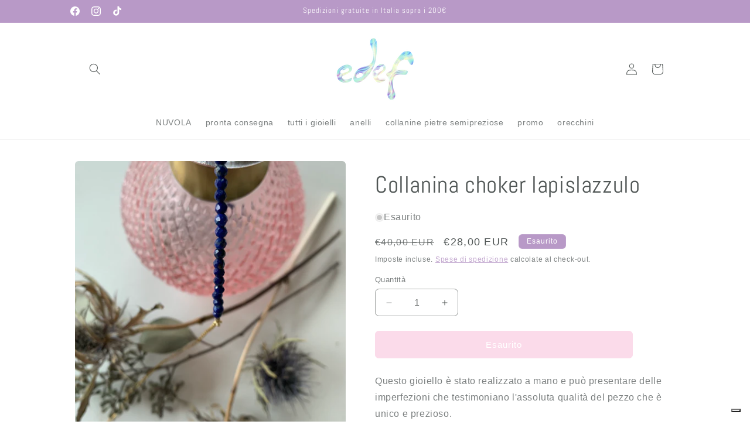

--- FILE ---
content_type: text/html; charset=utf-8
request_url: https://www.edef.it/products/collanina-choker-lapislazzulo
body_size: 26975
content:
<!doctype html>
<html class="js" lang="it">
  <head>
    <meta charset="utf-8">
    <meta http-equiv="X-UA-Compatible" content="IE=edge">
    <meta name="viewport" content="width=device-width,initial-scale=1">
    <meta name="theme-color" content="">
    <link rel="canonical" href="https://www.edef.it/products/collanina-choker-lapislazzulo"><link rel="preconnect" href="https://fonts.shopifycdn.com" crossorigin><title>
      Collanina choker lapislazzulo
 &ndash; edef</title>

    
      <meta name="description" content="Questo gioiello è stato realizzato a mano e può presentare delle imperfezioni che testimoniano l&#39;assoluta qualità del pezzo che è unico e prezioso. MATERIALE: lapislazzulo, catenina e moschettone in argento 925 DIMENSIONI: lunghezza collana: 36 cm + 4cm  TEMPI DI PRODUZIONE: 15 giorni lavorativi. A questi si aggiunge l">
    

    

<meta property="og:site_name" content="edef">
<meta property="og:url" content="https://www.edef.it/products/collanina-choker-lapislazzulo">
<meta property="og:title" content="Collanina choker lapislazzulo">
<meta property="og:type" content="product">
<meta property="og:description" content="Questo gioiello è stato realizzato a mano e può presentare delle imperfezioni che testimoniano l&#39;assoluta qualità del pezzo che è unico e prezioso. MATERIALE: lapislazzulo, catenina e moschettone in argento 925 DIMENSIONI: lunghezza collana: 36 cm + 4cm  TEMPI DI PRODUZIONE: 15 giorni lavorativi. A questi si aggiunge l"><meta property="og:image" content="http://www.edef.it/cdn/shop/products/image_510d064c-e7e4-497b-96dc-7bee7068dafb.jpg?v=1619514073">
  <meta property="og:image:secure_url" content="https://www.edef.it/cdn/shop/products/image_510d064c-e7e4-497b-96dc-7bee7068dafb.jpg?v=1619514073">
  <meta property="og:image:width" content="3024">
  <meta property="og:image:height" content="3024"><meta property="og:price:amount" content="28,00">
  <meta property="og:price:currency" content="EUR"><meta name="twitter:card" content="summary_large_image">
<meta name="twitter:title" content="Collanina choker lapislazzulo">
<meta name="twitter:description" content="Questo gioiello è stato realizzato a mano e può presentare delle imperfezioni che testimoniano l&#39;assoluta qualità del pezzo che è unico e prezioso. MATERIALE: lapislazzulo, catenina e moschettone in argento 925 DIMENSIONI: lunghezza collana: 36 cm + 4cm  TEMPI DI PRODUZIONE: 15 giorni lavorativi. A questi si aggiunge l">


    <script src="//www.edef.it/cdn/shop/t/13/assets/constants.js?v=132983761750457495441753972723" defer="defer"></script>
    <script src="//www.edef.it/cdn/shop/t/13/assets/pubsub.js?v=25310214064522200911753972725" defer="defer"></script>
    <script src="//www.edef.it/cdn/shop/t/13/assets/global.js?v=7301445359237545521753972724" defer="defer"></script>
    <script src="//www.edef.it/cdn/shop/t/13/assets/details-disclosure.js?v=13653116266235556501753972723" defer="defer"></script>
    <script src="//www.edef.it/cdn/shop/t/13/assets/details-modal.js?v=25581673532751508451753972724" defer="defer"></script>
    <script src="//www.edef.it/cdn/shop/t/13/assets/search-form.js?v=133129549252120666541753972725" defer="defer"></script><script src="//www.edef.it/cdn/shop/t/13/assets/animations.js?v=88693664871331136111753972723" defer="defer"></script><script>window.performance && window.performance.mark && window.performance.mark('shopify.content_for_header.start');</script><meta id="shopify-digital-wallet" name="shopify-digital-wallet" content="/5003935847/digital_wallets/dialog">
<meta name="shopify-checkout-api-token" content="30f88a19c3e0bdd64d0532d2d9d51086">
<meta id="in-context-paypal-metadata" data-shop-id="5003935847" data-venmo-supported="false" data-environment="production" data-locale="it_IT" data-paypal-v4="true" data-currency="EUR">
<link rel="alternate" type="application/json+oembed" href="https://www.edef.it/products/collanina-choker-lapislazzulo.oembed">
<script async="async" src="/checkouts/internal/preloads.js?locale=it-IT"></script>
<script id="shopify-features" type="application/json">{"accessToken":"30f88a19c3e0bdd64d0532d2d9d51086","betas":["rich-media-storefront-analytics"],"domain":"www.edef.it","predictiveSearch":true,"shopId":5003935847,"locale":"it"}</script>
<script>var Shopify = Shopify || {};
Shopify.shop = "edef.myshopify.com";
Shopify.locale = "it";
Shopify.currency = {"active":"EUR","rate":"1.0"};
Shopify.country = "IT";
Shopify.theme = {"name":"Copia aggiornata di Craft","id":186000179549,"schema_name":"Craft","schema_version":"15.4.0","theme_store_id":1368,"role":"main"};
Shopify.theme.handle = "null";
Shopify.theme.style = {"id":null,"handle":null};
Shopify.cdnHost = "www.edef.it/cdn";
Shopify.routes = Shopify.routes || {};
Shopify.routes.root = "/";</script>
<script type="module">!function(o){(o.Shopify=o.Shopify||{}).modules=!0}(window);</script>
<script>!function(o){function n(){var o=[];function n(){o.push(Array.prototype.slice.apply(arguments))}return n.q=o,n}var t=o.Shopify=o.Shopify||{};t.loadFeatures=n(),t.autoloadFeatures=n()}(window);</script>
<script id="shop-js-analytics" type="application/json">{"pageType":"product"}</script>
<script defer="defer" async type="module" src="//www.edef.it/cdn/shopifycloud/shop-js/modules/v2/client.init-shop-cart-sync_B0kkjBRt.it.esm.js"></script>
<script defer="defer" async type="module" src="//www.edef.it/cdn/shopifycloud/shop-js/modules/v2/chunk.common_AgTufRUD.esm.js"></script>
<script type="module">
  await import("//www.edef.it/cdn/shopifycloud/shop-js/modules/v2/client.init-shop-cart-sync_B0kkjBRt.it.esm.js");
await import("//www.edef.it/cdn/shopifycloud/shop-js/modules/v2/chunk.common_AgTufRUD.esm.js");

  window.Shopify.SignInWithShop?.initShopCartSync?.({"fedCMEnabled":true,"windoidEnabled":true});

</script>
<script>(function() {
  var isLoaded = false;
  function asyncLoad() {
    if (isLoaded) return;
    isLoaded = true;
    var urls = ["https:\/\/cdn-bundler.nice-team.net\/app\/js\/bundler.js?shop=edef.myshopify.com","\/\/cdn.shopify.com\/proxy\/f10729386c92a2dd05ad345b4f5f0e0b2586b35c5e2ec79d98cc1340690c6f1a\/api.goaffpro.com\/loader.js?shop=edef.myshopify.com\u0026sp-cache-control=cHVibGljLCBtYXgtYWdlPTkwMA","https:\/\/cdn.nfcube.com\/instafeed-f32b1520e8b2c461f74a1c8f61bea169.js?shop=edef.myshopify.com"];
    for (var i = 0; i < urls.length; i++) {
      var s = document.createElement('script');
      s.type = 'text/javascript';
      s.async = true;
      s.src = urls[i];
      var x = document.getElementsByTagName('script')[0];
      x.parentNode.insertBefore(s, x);
    }
  };
  if(window.attachEvent) {
    window.attachEvent('onload', asyncLoad);
  } else {
    window.addEventListener('load', asyncLoad, false);
  }
})();</script>
<script id="__st">var __st={"a":5003935847,"offset":3600,"reqid":"4bff0392-c16f-40db-95df-41b3304f72da-1768670686","pageurl":"www.edef.it\/products\/collanina-choker-lapislazzulo","u":"71f61fefffbb","p":"product","rtyp":"product","rid":6553769934951};</script>
<script>window.ShopifyPaypalV4VisibilityTracking = true;</script>
<script id="captcha-bootstrap">!function(){'use strict';const t='contact',e='account',n='new_comment',o=[[t,t],['blogs',n],['comments',n],[t,'customer']],c=[[e,'customer_login'],[e,'guest_login'],[e,'recover_customer_password'],[e,'create_customer']],r=t=>t.map((([t,e])=>`form[action*='/${t}']:not([data-nocaptcha='true']) input[name='form_type'][value='${e}']`)).join(','),a=t=>()=>t?[...document.querySelectorAll(t)].map((t=>t.form)):[];function s(){const t=[...o],e=r(t);return a(e)}const i='password',u='form_key',d=['recaptcha-v3-token','g-recaptcha-response','h-captcha-response',i],f=()=>{try{return window.sessionStorage}catch{return}},m='__shopify_v',_=t=>t.elements[u];function p(t,e,n=!1){try{const o=window.sessionStorage,c=JSON.parse(o.getItem(e)),{data:r}=function(t){const{data:e,action:n}=t;return t[m]||n?{data:e,action:n}:{data:t,action:n}}(c);for(const[e,n]of Object.entries(r))t.elements[e]&&(t.elements[e].value=n);n&&o.removeItem(e)}catch(o){console.error('form repopulation failed',{error:o})}}const l='form_type',E='cptcha';function T(t){t.dataset[E]=!0}const w=window,h=w.document,L='Shopify',v='ce_forms',y='captcha';let A=!1;((t,e)=>{const n=(g='f06e6c50-85a8-45c8-87d0-21a2b65856fe',I='https://cdn.shopify.com/shopifycloud/storefront-forms-hcaptcha/ce_storefront_forms_captcha_hcaptcha.v1.5.2.iife.js',D={infoText:'Protetto da hCaptcha',privacyText:'Privacy',termsText:'Termini'},(t,e,n)=>{const o=w[L][v],c=o.bindForm;if(c)return c(t,g,e,D).then(n);var r;o.q.push([[t,g,e,D],n]),r=I,A||(h.body.append(Object.assign(h.createElement('script'),{id:'captcha-provider',async:!0,src:r})),A=!0)});var g,I,D;w[L]=w[L]||{},w[L][v]=w[L][v]||{},w[L][v].q=[],w[L][y]=w[L][y]||{},w[L][y].protect=function(t,e){n(t,void 0,e),T(t)},Object.freeze(w[L][y]),function(t,e,n,w,h,L){const[v,y,A,g]=function(t,e,n){const i=e?o:[],u=t?c:[],d=[...i,...u],f=r(d),m=r(i),_=r(d.filter((([t,e])=>n.includes(e))));return[a(f),a(m),a(_),s()]}(w,h,L),I=t=>{const e=t.target;return e instanceof HTMLFormElement?e:e&&e.form},D=t=>v().includes(t);t.addEventListener('submit',(t=>{const e=I(t);if(!e)return;const n=D(e)&&!e.dataset.hcaptchaBound&&!e.dataset.recaptchaBound,o=_(e),c=g().includes(e)&&(!o||!o.value);(n||c)&&t.preventDefault(),c&&!n&&(function(t){try{if(!f())return;!function(t){const e=f();if(!e)return;const n=_(t);if(!n)return;const o=n.value;o&&e.removeItem(o)}(t);const e=Array.from(Array(32),(()=>Math.random().toString(36)[2])).join('');!function(t,e){_(t)||t.append(Object.assign(document.createElement('input'),{type:'hidden',name:u})),t.elements[u].value=e}(t,e),function(t,e){const n=f();if(!n)return;const o=[...t.querySelectorAll(`input[type='${i}']`)].map((({name:t})=>t)),c=[...d,...o],r={};for(const[a,s]of new FormData(t).entries())c.includes(a)||(r[a]=s);n.setItem(e,JSON.stringify({[m]:1,action:t.action,data:r}))}(t,e)}catch(e){console.error('failed to persist form',e)}}(e),e.submit())}));const S=(t,e)=>{t&&!t.dataset[E]&&(n(t,e.some((e=>e===t))),T(t))};for(const o of['focusin','change'])t.addEventListener(o,(t=>{const e=I(t);D(e)&&S(e,y())}));const B=e.get('form_key'),M=e.get(l),P=B&&M;t.addEventListener('DOMContentLoaded',(()=>{const t=y();if(P)for(const e of t)e.elements[l].value===M&&p(e,B);[...new Set([...A(),...v().filter((t=>'true'===t.dataset.shopifyCaptcha))])].forEach((e=>S(e,t)))}))}(h,new URLSearchParams(w.location.search),n,t,e,['guest_login'])})(!0,!0)}();</script>
<script integrity="sha256-4kQ18oKyAcykRKYeNunJcIwy7WH5gtpwJnB7kiuLZ1E=" data-source-attribution="shopify.loadfeatures" defer="defer" src="//www.edef.it/cdn/shopifycloud/storefront/assets/storefront/load_feature-a0a9edcb.js" crossorigin="anonymous"></script>
<script data-source-attribution="shopify.dynamic_checkout.dynamic.init">var Shopify=Shopify||{};Shopify.PaymentButton=Shopify.PaymentButton||{isStorefrontPortableWallets:!0,init:function(){window.Shopify.PaymentButton.init=function(){};var t=document.createElement("script");t.src="https://www.edef.it/cdn/shopifycloud/portable-wallets/latest/portable-wallets.it.js",t.type="module",document.head.appendChild(t)}};
</script>
<script data-source-attribution="shopify.dynamic_checkout.buyer_consent">
  function portableWalletsHideBuyerConsent(e){var t=document.getElementById("shopify-buyer-consent"),n=document.getElementById("shopify-subscription-policy-button");t&&n&&(t.classList.add("hidden"),t.setAttribute("aria-hidden","true"),n.removeEventListener("click",e))}function portableWalletsShowBuyerConsent(e){var t=document.getElementById("shopify-buyer-consent"),n=document.getElementById("shopify-subscription-policy-button");t&&n&&(t.classList.remove("hidden"),t.removeAttribute("aria-hidden"),n.addEventListener("click",e))}window.Shopify?.PaymentButton&&(window.Shopify.PaymentButton.hideBuyerConsent=portableWalletsHideBuyerConsent,window.Shopify.PaymentButton.showBuyerConsent=portableWalletsShowBuyerConsent);
</script>
<script data-source-attribution="shopify.dynamic_checkout.cart.bootstrap">document.addEventListener("DOMContentLoaded",(function(){function t(){return document.querySelector("shopify-accelerated-checkout-cart, shopify-accelerated-checkout")}if(t())Shopify.PaymentButton.init();else{new MutationObserver((function(e,n){t()&&(Shopify.PaymentButton.init(),n.disconnect())})).observe(document.body,{childList:!0,subtree:!0})}}));
</script>
<link id="shopify-accelerated-checkout-styles" rel="stylesheet" media="screen" href="https://www.edef.it/cdn/shopifycloud/portable-wallets/latest/accelerated-checkout-backwards-compat.css" crossorigin="anonymous">
<style id="shopify-accelerated-checkout-cart">
        #shopify-buyer-consent {
  margin-top: 1em;
  display: inline-block;
  width: 100%;
}

#shopify-buyer-consent.hidden {
  display: none;
}

#shopify-subscription-policy-button {
  background: none;
  border: none;
  padding: 0;
  text-decoration: underline;
  font-size: inherit;
  cursor: pointer;
}

#shopify-subscription-policy-button::before {
  box-shadow: none;
}

      </style>
<script id="sections-script" data-sections="header" defer="defer" src="//www.edef.it/cdn/shop/t/13/compiled_assets/scripts.js?2428"></script>
<script>window.performance && window.performance.mark && window.performance.mark('shopify.content_for_header.end');</script>


    <style data-shopify>
      
      
      
      
      @font-face {
  font-family: Abel;
  font-weight: 400;
  font-style: normal;
  font-display: swap;
  src: url("//www.edef.it/cdn/fonts/abel/abel_n4.0254805ccf79872a96d53996a984f2b9039f9995.woff2") format("woff2"),
       url("//www.edef.it/cdn/fonts/abel/abel_n4.635ebaebd760542724b79271de73bae7c2091173.woff") format("woff");
}


      
        :root,
        .color-background-1 {
          --color-background: 255,255,255;
        
          --gradient-background: #ffffff;
        

        

        --color-foreground: 80,86,85;
        --color-background-contrast: 191,191,191;
        --color-shadow: 37,37,37;
        --color-button: 247,182,212;
        --color-button-text: 255,255,255;
        --color-secondary-button: 255,255,255;
        --color-secondary-button-text: 184,153,199;
        --color-link: 184,153,199;
        --color-badge-foreground: 80,86,85;
        --color-badge-background: 255,255,255;
        --color-badge-border: 80,86,85;
        --payment-terms-background-color: rgb(255 255 255);
      }
      
        
        .color-background-2 {
          --color-background: 188,222,226;
        
          --gradient-background: #bcdee2;
        

        

        --color-foreground: 255,255,255;
        --color-background-contrast: 99,178,187;
        --color-shadow: 37,37,37;
        --color-button: 247,182,212;
        --color-button-text: 184,153,199;
        --color-secondary-button: 188,222,226;
        --color-secondary-button-text: 37,37,37;
        --color-link: 37,37,37;
        --color-badge-foreground: 255,255,255;
        --color-badge-background: 188,222,226;
        --color-badge-border: 255,255,255;
        --payment-terms-background-color: rgb(188 222 226);
      }
      
        
        .color-inverse {
          --color-background: 247,182,212;
        
          --gradient-background: #f7b6d4;
        

        

        --color-foreground: 80,86,85;
        --color-background-contrast: 234,67,144;
        --color-shadow: 37,37,37;
        --color-button: 239,236,236;
        --color-button-text: 113,106,86;
        --color-secondary-button: 247,182,212;
        --color-secondary-button-text: 239,236,236;
        --color-link: 239,236,236;
        --color-badge-foreground: 80,86,85;
        --color-badge-background: 247,182,212;
        --color-badge-border: 80,86,85;
        --payment-terms-background-color: rgb(247 182 212);
      }
      
        
        .color-accent-1 {
          --color-background: 184,153,199;
        
          --gradient-background: #b899c7;
        

        

        --color-foreground: 255,255,255;
        --color-background-contrast: 124,80,145;
        --color-shadow: 37,37,37;
        --color-button: 247,182,212;
        --color-button-text: 255,255,255;
        --color-secondary-button: 184,153,199;
        --color-secondary-button-text: 239,236,236;
        --color-link: 239,236,236;
        --color-badge-foreground: 255,255,255;
        --color-badge-background: 184,153,199;
        --color-badge-border: 255,255,255;
        --payment-terms-background-color: rgb(184 153 199);
      }
      
        
        .color-accent-2 {
          --color-background: 203,227,195;
        
          --gradient-background: #cbe3c3;
        

        

        --color-foreground: 80,86,85;
        --color-background-contrast: 128,186,108;
        --color-shadow: 37,37,37;
        --color-button: 239,236,236;
        --color-button-text: 63,81,71;
        --color-secondary-button: 203,227,195;
        --color-secondary-button-text: 239,236,236;
        --color-link: 239,236,236;
        --color-badge-foreground: 80,86,85;
        --color-badge-background: 203,227,195;
        --color-badge-border: 80,86,85;
        --payment-terms-background-color: rgb(203 227 195);
      }
      

      body, .color-background-1, .color-background-2, .color-inverse, .color-accent-1, .color-accent-2 {
        color: rgba(var(--color-foreground), 0.75);
        background-color: rgb(var(--color-background));
      }

      :root {
        --font-body-family: "system_ui", -apple-system, 'Segoe UI', Roboto, 'Helvetica Neue', 'Noto Sans', 'Liberation Sans', Arial, sans-serif, 'Apple Color Emoji', 'Segoe UI Emoji', 'Segoe UI Symbol', 'Noto Color Emoji';
        --font-body-style: normal;
        --font-body-weight: 400;
        --font-body-weight-bold: 700;

        --font-heading-family: Abel, sans-serif;
        --font-heading-style: normal;
        --font-heading-weight: 400;

        --font-body-scale: 1.0;
        --font-heading-scale: 1.0;

        --media-padding: px;
        --media-border-opacity: 0.1;
        --media-border-width: 0px;
        --media-radius: 6px;
        --media-shadow-opacity: 0.0;
        --media-shadow-horizontal-offset: 0px;
        --media-shadow-vertical-offset: 4px;
        --media-shadow-blur-radius: 5px;
        --media-shadow-visible: 0;

        --page-width: 110rem;
        --page-width-margin: 0rem;

        --product-card-image-padding: 0.0rem;
        --product-card-corner-radius: 0.6rem;
        --product-card-text-alignment: left;
        --product-card-border-width: 0.1rem;
        --product-card-border-opacity: 0.1;
        --product-card-shadow-opacity: 0.0;
        --product-card-shadow-visible: 0;
        --product-card-shadow-horizontal-offset: 0.0rem;
        --product-card-shadow-vertical-offset: 0.4rem;
        --product-card-shadow-blur-radius: 0.5rem;

        --collection-card-image-padding: 0.0rem;
        --collection-card-corner-radius: 0.6rem;
        --collection-card-text-alignment: left;
        --collection-card-border-width: 0.1rem;
        --collection-card-border-opacity: 0.1;
        --collection-card-shadow-opacity: 0.0;
        --collection-card-shadow-visible: 0;
        --collection-card-shadow-horizontal-offset: 0.0rem;
        --collection-card-shadow-vertical-offset: 0.4rem;
        --collection-card-shadow-blur-radius: 0.5rem;

        --blog-card-image-padding: 0.0rem;
        --blog-card-corner-radius: 0.6rem;
        --blog-card-text-alignment: left;
        --blog-card-border-width: 0.1rem;
        --blog-card-border-opacity: 0.1;
        --blog-card-shadow-opacity: 0.0;
        --blog-card-shadow-visible: 0;
        --blog-card-shadow-horizontal-offset: 0.0rem;
        --blog-card-shadow-vertical-offset: 0.4rem;
        --blog-card-shadow-blur-radius: 0.5rem;

        --badge-corner-radius: 0.6rem;

        --popup-border-width: 1px;
        --popup-border-opacity: 0.5;
        --popup-corner-radius: 6px;
        --popup-shadow-opacity: 0.0;
        --popup-shadow-horizontal-offset: 0px;
        --popup-shadow-vertical-offset: 4px;
        --popup-shadow-blur-radius: 5px;

        --drawer-border-width: 1px;
        --drawer-border-opacity: 0.1;
        --drawer-shadow-opacity: 0.0;
        --drawer-shadow-horizontal-offset: 0px;
        --drawer-shadow-vertical-offset: 4px;
        --drawer-shadow-blur-radius: 5px;

        --spacing-sections-desktop: 0px;
        --spacing-sections-mobile: 0px;

        --grid-desktop-vertical-spacing: 20px;
        --grid-desktop-horizontal-spacing: 24px;
        --grid-mobile-vertical-spacing: 10px;
        --grid-mobile-horizontal-spacing: 12px;

        --text-boxes-border-opacity: 0.1;
        --text-boxes-border-width: 0px;
        --text-boxes-radius: 6px;
        --text-boxes-shadow-opacity: 0.0;
        --text-boxes-shadow-visible: 0;
        --text-boxes-shadow-horizontal-offset: 0px;
        --text-boxes-shadow-vertical-offset: 4px;
        --text-boxes-shadow-blur-radius: 5px;

        --buttons-radius: 6px;
        --buttons-radius-outset: 7px;
        --buttons-border-width: 1px;
        --buttons-border-opacity: 1.0;
        --buttons-shadow-opacity: 0.0;
        --buttons-shadow-visible: 0;
        --buttons-shadow-horizontal-offset: 0px;
        --buttons-shadow-vertical-offset: 4px;
        --buttons-shadow-blur-radius: 5px;
        --buttons-border-offset: 0.3px;

        --inputs-radius: 6px;
        --inputs-border-width: 1px;
        --inputs-border-opacity: 0.55;
        --inputs-shadow-opacity: 0.0;
        --inputs-shadow-horizontal-offset: 0px;
        --inputs-margin-offset: 0px;
        --inputs-shadow-vertical-offset: 4px;
        --inputs-shadow-blur-radius: 5px;
        --inputs-radius-outset: 7px;

        --variant-pills-radius: 40px;
        --variant-pills-border-width: 1px;
        --variant-pills-border-opacity: 0.55;
        --variant-pills-shadow-opacity: 0.0;
        --variant-pills-shadow-horizontal-offset: 0px;
        --variant-pills-shadow-vertical-offset: 4px;
        --variant-pills-shadow-blur-radius: 5px;
      }

      *,
      *::before,
      *::after {
        box-sizing: inherit;
      }

      html {
        box-sizing: border-box;
        font-size: calc(var(--font-body-scale) * 62.5%);
        height: 100%;
      }

      body {
        display: grid;
        grid-template-rows: auto auto 1fr auto;
        grid-template-columns: 100%;
        min-height: 100%;
        margin: 0;
        font-size: 1.5rem;
        letter-spacing: 0.06rem;
        line-height: calc(1 + 0.8 / var(--font-body-scale));
        font-family: var(--font-body-family);
        font-style: var(--font-body-style);
        font-weight: var(--font-body-weight);
      }

      @media screen and (min-width: 750px) {
        body {
          font-size: 1.6rem;
        }
      }
    </style>

    <link href="//www.edef.it/cdn/shop/t/13/assets/base.css?v=159841507637079171801753972723" rel="stylesheet" type="text/css" media="all" />
    <link rel="stylesheet" href="//www.edef.it/cdn/shop/t/13/assets/component-cart-items.css?v=13033300910818915211753972723" media="print" onload="this.media='all'">
      <link rel="preload" as="font" href="//www.edef.it/cdn/fonts/abel/abel_n4.0254805ccf79872a96d53996a984f2b9039f9995.woff2" type="font/woff2" crossorigin>
      
<link
        rel="stylesheet"
        href="//www.edef.it/cdn/shop/t/13/assets/component-predictive-search.css?v=118923337488134913561753972723"
        media="print"
        onload="this.media='all'"
      ><script>
      if (Shopify.designMode) {
        document.documentElement.classList.add('shopify-design-mode');
      }
    </script>
  <!-- BEGIN app block: shopify://apps/cmp-insert-code/blocks/cmp-insert-code/78eb98c3-3331-4186-baf2-1c07c0f8c0d1 -->



    
        <script type="text/javascript">
var _iub = _iub || [];
_iub.csConfiguration = {"askConsentAtCookiePolicyUpdate":true,"cookiePolicyInOtherWindow":true,"floatingPreferencesButtonDisplay":"bottom-right","perPurposeConsent":true,"siteId":1542727,"storage":{"useSiteId":true},"whitelabel":false,"cookiePolicyId":99393735,"lang":"it","banner":{"acceptButtonColor":"#B899C7","acceptButtonDisplay":true,"backgroundColor":"#BCDEE2","closeButtonRejects":true,"customizeButtonCaptionColor":"#FFFFFF","customizeButtonColor":"#B899C7","customizeButtonDisplay":true,"explicitWithdrawal":true,"listPurposes":true,"linksColor":"#545454","position":"bottom","rejectButtonDisplay":true,"showTitle":false,"textColor":"#545454"}};
</script>
<script type="text/javascript" src="https://cs.iubenda.com/autoblocking/1542727.js"></script>
<script type="text/javascript" src="//cdn.iubenda.com/cs/iubenda_cs.js" charset="UTF-8" async></script>

        
            <script src="https://cdn.shopify.com/extensions/01997bfc-7953-7065-a673-0189ed6a04ef/shopify-app-template-php-77/assets/consent-tracking.js" type="text/javascript" async></script>
        
    

<!-- END app block --><link href="https://monorail-edge.shopifysvc.com" rel="dns-prefetch">
<script>(function(){if ("sendBeacon" in navigator && "performance" in window) {try {var session_token_from_headers = performance.getEntriesByType('navigation')[0].serverTiming.find(x => x.name == '_s').description;} catch {var session_token_from_headers = undefined;}var session_cookie_matches = document.cookie.match(/_shopify_s=([^;]*)/);var session_token_from_cookie = session_cookie_matches && session_cookie_matches.length === 2 ? session_cookie_matches[1] : "";var session_token = session_token_from_headers || session_token_from_cookie || "";function handle_abandonment_event(e) {var entries = performance.getEntries().filter(function(entry) {return /monorail-edge.shopifysvc.com/.test(entry.name);});if (!window.abandonment_tracked && entries.length === 0) {window.abandonment_tracked = true;var currentMs = Date.now();var navigation_start = performance.timing.navigationStart;var payload = {shop_id: 5003935847,url: window.location.href,navigation_start,duration: currentMs - navigation_start,session_token,page_type: "product"};window.navigator.sendBeacon("https://monorail-edge.shopifysvc.com/v1/produce", JSON.stringify({schema_id: "online_store_buyer_site_abandonment/1.1",payload: payload,metadata: {event_created_at_ms: currentMs,event_sent_at_ms: currentMs}}));}}window.addEventListener('pagehide', handle_abandonment_event);}}());</script>
<script id="web-pixels-manager-setup">(function e(e,d,r,n,o){if(void 0===o&&(o={}),!Boolean(null===(a=null===(i=window.Shopify)||void 0===i?void 0:i.analytics)||void 0===a?void 0:a.replayQueue)){var i,a;window.Shopify=window.Shopify||{};var t=window.Shopify;t.analytics=t.analytics||{};var s=t.analytics;s.replayQueue=[],s.publish=function(e,d,r){return s.replayQueue.push([e,d,r]),!0};try{self.performance.mark("wpm:start")}catch(e){}var l=function(){var e={modern:/Edge?\/(1{2}[4-9]|1[2-9]\d|[2-9]\d{2}|\d{4,})\.\d+(\.\d+|)|Firefox\/(1{2}[4-9]|1[2-9]\d|[2-9]\d{2}|\d{4,})\.\d+(\.\d+|)|Chrom(ium|e)\/(9{2}|\d{3,})\.\d+(\.\d+|)|(Maci|X1{2}).+ Version\/(15\.\d+|(1[6-9]|[2-9]\d|\d{3,})\.\d+)([,.]\d+|)( \(\w+\)|)( Mobile\/\w+|) Safari\/|Chrome.+OPR\/(9{2}|\d{3,})\.\d+\.\d+|(CPU[ +]OS|iPhone[ +]OS|CPU[ +]iPhone|CPU IPhone OS|CPU iPad OS)[ +]+(15[._]\d+|(1[6-9]|[2-9]\d|\d{3,})[._]\d+)([._]\d+|)|Android:?[ /-](13[3-9]|1[4-9]\d|[2-9]\d{2}|\d{4,})(\.\d+|)(\.\d+|)|Android.+Firefox\/(13[5-9]|1[4-9]\d|[2-9]\d{2}|\d{4,})\.\d+(\.\d+|)|Android.+Chrom(ium|e)\/(13[3-9]|1[4-9]\d|[2-9]\d{2}|\d{4,})\.\d+(\.\d+|)|SamsungBrowser\/([2-9]\d|\d{3,})\.\d+/,legacy:/Edge?\/(1[6-9]|[2-9]\d|\d{3,})\.\d+(\.\d+|)|Firefox\/(5[4-9]|[6-9]\d|\d{3,})\.\d+(\.\d+|)|Chrom(ium|e)\/(5[1-9]|[6-9]\d|\d{3,})\.\d+(\.\d+|)([\d.]+$|.*Safari\/(?![\d.]+ Edge\/[\d.]+$))|(Maci|X1{2}).+ Version\/(10\.\d+|(1[1-9]|[2-9]\d|\d{3,})\.\d+)([,.]\d+|)( \(\w+\)|)( Mobile\/\w+|) Safari\/|Chrome.+OPR\/(3[89]|[4-9]\d|\d{3,})\.\d+\.\d+|(CPU[ +]OS|iPhone[ +]OS|CPU[ +]iPhone|CPU IPhone OS|CPU iPad OS)[ +]+(10[._]\d+|(1[1-9]|[2-9]\d|\d{3,})[._]\d+)([._]\d+|)|Android:?[ /-](13[3-9]|1[4-9]\d|[2-9]\d{2}|\d{4,})(\.\d+|)(\.\d+|)|Mobile Safari.+OPR\/([89]\d|\d{3,})\.\d+\.\d+|Android.+Firefox\/(13[5-9]|1[4-9]\d|[2-9]\d{2}|\d{4,})\.\d+(\.\d+|)|Android.+Chrom(ium|e)\/(13[3-9]|1[4-9]\d|[2-9]\d{2}|\d{4,})\.\d+(\.\d+|)|Android.+(UC? ?Browser|UCWEB|U3)[ /]?(15\.([5-9]|\d{2,})|(1[6-9]|[2-9]\d|\d{3,})\.\d+)\.\d+|SamsungBrowser\/(5\.\d+|([6-9]|\d{2,})\.\d+)|Android.+MQ{2}Browser\/(14(\.(9|\d{2,})|)|(1[5-9]|[2-9]\d|\d{3,})(\.\d+|))(\.\d+|)|K[Aa][Ii]OS\/(3\.\d+|([4-9]|\d{2,})\.\d+)(\.\d+|)/},d=e.modern,r=e.legacy,n=navigator.userAgent;return n.match(d)?"modern":n.match(r)?"legacy":"unknown"}(),u="modern"===l?"modern":"legacy",c=(null!=n?n:{modern:"",legacy:""})[u],f=function(e){return[e.baseUrl,"/wpm","/b",e.hashVersion,"modern"===e.buildTarget?"m":"l",".js"].join("")}({baseUrl:d,hashVersion:r,buildTarget:u}),m=function(e){var d=e.version,r=e.bundleTarget,n=e.surface,o=e.pageUrl,i=e.monorailEndpoint;return{emit:function(e){var a=e.status,t=e.errorMsg,s=(new Date).getTime(),l=JSON.stringify({metadata:{event_sent_at_ms:s},events:[{schema_id:"web_pixels_manager_load/3.1",payload:{version:d,bundle_target:r,page_url:o,status:a,surface:n,error_msg:t},metadata:{event_created_at_ms:s}}]});if(!i)return console&&console.warn&&console.warn("[Web Pixels Manager] No Monorail endpoint provided, skipping logging."),!1;try{return self.navigator.sendBeacon.bind(self.navigator)(i,l)}catch(e){}var u=new XMLHttpRequest;try{return u.open("POST",i,!0),u.setRequestHeader("Content-Type","text/plain"),u.send(l),!0}catch(e){return console&&console.warn&&console.warn("[Web Pixels Manager] Got an unhandled error while logging to Monorail."),!1}}}}({version:r,bundleTarget:l,surface:e.surface,pageUrl:self.location.href,monorailEndpoint:e.monorailEndpoint});try{o.browserTarget=l,function(e){var d=e.src,r=e.async,n=void 0===r||r,o=e.onload,i=e.onerror,a=e.sri,t=e.scriptDataAttributes,s=void 0===t?{}:t,l=document.createElement("script"),u=document.querySelector("head"),c=document.querySelector("body");if(l.async=n,l.src=d,a&&(l.integrity=a,l.crossOrigin="anonymous"),s)for(var f in s)if(Object.prototype.hasOwnProperty.call(s,f))try{l.dataset[f]=s[f]}catch(e){}if(o&&l.addEventListener("load",o),i&&l.addEventListener("error",i),u)u.appendChild(l);else{if(!c)throw new Error("Did not find a head or body element to append the script");c.appendChild(l)}}({src:f,async:!0,onload:function(){if(!function(){var e,d;return Boolean(null===(d=null===(e=window.Shopify)||void 0===e?void 0:e.analytics)||void 0===d?void 0:d.initialized)}()){var d=window.webPixelsManager.init(e)||void 0;if(d){var r=window.Shopify.analytics;r.replayQueue.forEach((function(e){var r=e[0],n=e[1],o=e[2];d.publishCustomEvent(r,n,o)})),r.replayQueue=[],r.publish=d.publishCustomEvent,r.visitor=d.visitor,r.initialized=!0}}},onerror:function(){return m.emit({status:"failed",errorMsg:"".concat(f," has failed to load")})},sri:function(e){var d=/^sha384-[A-Za-z0-9+/=]+$/;return"string"==typeof e&&d.test(e)}(c)?c:"",scriptDataAttributes:o}),m.emit({status:"loading"})}catch(e){m.emit({status:"failed",errorMsg:(null==e?void 0:e.message)||"Unknown error"})}}})({shopId: 5003935847,storefrontBaseUrl: "https://www.edef.it",extensionsBaseUrl: "https://extensions.shopifycdn.com/cdn/shopifycloud/web-pixels-manager",monorailEndpoint: "https://monorail-edge.shopifysvc.com/unstable/produce_batch",surface: "storefront-renderer",enabledBetaFlags: ["2dca8a86"],webPixelsConfigList: [{"id":"2449310045","configuration":"{\"shop\":\"edef.myshopify.com\",\"cookie_duration\":\"604800\"}","eventPayloadVersion":"v1","runtimeContext":"STRICT","scriptVersion":"a2e7513c3708f34b1f617d7ce88f9697","type":"APP","apiClientId":2744533,"privacyPurposes":["ANALYTICS","MARKETING"],"dataSharingAdjustments":{"protectedCustomerApprovalScopes":["read_customer_address","read_customer_email","read_customer_name","read_customer_personal_data","read_customer_phone"]}},{"id":"396329309","configuration":"{\"pixel_id\":\"1106597693158595\",\"pixel_type\":\"facebook_pixel\",\"metaapp_system_user_token\":\"-\"}","eventPayloadVersion":"v1","runtimeContext":"OPEN","scriptVersion":"ca16bc87fe92b6042fbaa3acc2fbdaa6","type":"APP","apiClientId":2329312,"privacyPurposes":["ANALYTICS","MARKETING","SALE_OF_DATA"],"dataSharingAdjustments":{"protectedCustomerApprovalScopes":["read_customer_address","read_customer_email","read_customer_name","read_customer_personal_data","read_customer_phone"]}},{"id":"180879709","eventPayloadVersion":"v1","runtimeContext":"LAX","scriptVersion":"1","type":"CUSTOM","privacyPurposes":["ANALYTICS"],"name":"Google Analytics tag (migrated)"},{"id":"shopify-app-pixel","configuration":"{}","eventPayloadVersion":"v1","runtimeContext":"STRICT","scriptVersion":"0450","apiClientId":"shopify-pixel","type":"APP","privacyPurposes":["ANALYTICS","MARKETING"]},{"id":"shopify-custom-pixel","eventPayloadVersion":"v1","runtimeContext":"LAX","scriptVersion":"0450","apiClientId":"shopify-pixel","type":"CUSTOM","privacyPurposes":["ANALYTICS","MARKETING"]}],isMerchantRequest: false,initData: {"shop":{"name":"edef","paymentSettings":{"currencyCode":"EUR"},"myshopifyDomain":"edef.myshopify.com","countryCode":"IT","storefrontUrl":"https:\/\/www.edef.it"},"customer":null,"cart":null,"checkout":null,"productVariants":[{"price":{"amount":28.0,"currencyCode":"EUR"},"product":{"title":"Collanina choker lapislazzulo","vendor":"edef","id":"6553769934951","untranslatedTitle":"Collanina choker lapislazzulo","url":"\/products\/collanina-choker-lapislazzulo","type":"collana"},"id":"39325874159719","image":{"src":"\/\/www.edef.it\/cdn\/shop\/products\/image_510d064c-e7e4-497b-96dc-7bee7068dafb.jpg?v=1619514073"},"sku":"","title":"Default Title","untranslatedTitle":"Default Title"}],"purchasingCompany":null},},"https://www.edef.it/cdn","fcfee988w5aeb613cpc8e4bc33m6693e112",{"modern":"","legacy":""},{"shopId":"5003935847","storefrontBaseUrl":"https:\/\/www.edef.it","extensionBaseUrl":"https:\/\/extensions.shopifycdn.com\/cdn\/shopifycloud\/web-pixels-manager","surface":"storefront-renderer","enabledBetaFlags":"[\"2dca8a86\"]","isMerchantRequest":"false","hashVersion":"fcfee988w5aeb613cpc8e4bc33m6693e112","publish":"custom","events":"[[\"page_viewed\",{}],[\"product_viewed\",{\"productVariant\":{\"price\":{\"amount\":28.0,\"currencyCode\":\"EUR\"},\"product\":{\"title\":\"Collanina choker lapislazzulo\",\"vendor\":\"edef\",\"id\":\"6553769934951\",\"untranslatedTitle\":\"Collanina choker lapislazzulo\",\"url\":\"\/products\/collanina-choker-lapislazzulo\",\"type\":\"collana\"},\"id\":\"39325874159719\",\"image\":{\"src\":\"\/\/www.edef.it\/cdn\/shop\/products\/image_510d064c-e7e4-497b-96dc-7bee7068dafb.jpg?v=1619514073\"},\"sku\":\"\",\"title\":\"Default Title\",\"untranslatedTitle\":\"Default Title\"}}]]"});</script><script>
  window.ShopifyAnalytics = window.ShopifyAnalytics || {};
  window.ShopifyAnalytics.meta = window.ShopifyAnalytics.meta || {};
  window.ShopifyAnalytics.meta.currency = 'EUR';
  var meta = {"product":{"id":6553769934951,"gid":"gid:\/\/shopify\/Product\/6553769934951","vendor":"edef","type":"collana","handle":"collanina-choker-lapislazzulo","variants":[{"id":39325874159719,"price":2800,"name":"Collanina choker lapislazzulo","public_title":null,"sku":""}],"remote":false},"page":{"pageType":"product","resourceType":"product","resourceId":6553769934951,"requestId":"4bff0392-c16f-40db-95df-41b3304f72da-1768670686"}};
  for (var attr in meta) {
    window.ShopifyAnalytics.meta[attr] = meta[attr];
  }
</script>
<script class="analytics">
  (function () {
    var customDocumentWrite = function(content) {
      var jquery = null;

      if (window.jQuery) {
        jquery = window.jQuery;
      } else if (window.Checkout && window.Checkout.$) {
        jquery = window.Checkout.$;
      }

      if (jquery) {
        jquery('body').append(content);
      }
    };

    var hasLoggedConversion = function(token) {
      if (token) {
        return document.cookie.indexOf('loggedConversion=' + token) !== -1;
      }
      return false;
    }

    var setCookieIfConversion = function(token) {
      if (token) {
        var twoMonthsFromNow = new Date(Date.now());
        twoMonthsFromNow.setMonth(twoMonthsFromNow.getMonth() + 2);

        document.cookie = 'loggedConversion=' + token + '; expires=' + twoMonthsFromNow;
      }
    }

    var trekkie = window.ShopifyAnalytics.lib = window.trekkie = window.trekkie || [];
    if (trekkie.integrations) {
      return;
    }
    trekkie.methods = [
      'identify',
      'page',
      'ready',
      'track',
      'trackForm',
      'trackLink'
    ];
    trekkie.factory = function(method) {
      return function() {
        var args = Array.prototype.slice.call(arguments);
        args.unshift(method);
        trekkie.push(args);
        return trekkie;
      };
    };
    for (var i = 0; i < trekkie.methods.length; i++) {
      var key = trekkie.methods[i];
      trekkie[key] = trekkie.factory(key);
    }
    trekkie.load = function(config) {
      trekkie.config = config || {};
      trekkie.config.initialDocumentCookie = document.cookie;
      var first = document.getElementsByTagName('script')[0];
      var script = document.createElement('script');
      script.type = 'text/javascript';
      script.onerror = function(e) {
        var scriptFallback = document.createElement('script');
        scriptFallback.type = 'text/javascript';
        scriptFallback.onerror = function(error) {
                var Monorail = {
      produce: function produce(monorailDomain, schemaId, payload) {
        var currentMs = new Date().getTime();
        var event = {
          schema_id: schemaId,
          payload: payload,
          metadata: {
            event_created_at_ms: currentMs,
            event_sent_at_ms: currentMs
          }
        };
        return Monorail.sendRequest("https://" + monorailDomain + "/v1/produce", JSON.stringify(event));
      },
      sendRequest: function sendRequest(endpointUrl, payload) {
        // Try the sendBeacon API
        if (window && window.navigator && typeof window.navigator.sendBeacon === 'function' && typeof window.Blob === 'function' && !Monorail.isIos12()) {
          var blobData = new window.Blob([payload], {
            type: 'text/plain'
          });

          if (window.navigator.sendBeacon(endpointUrl, blobData)) {
            return true;
          } // sendBeacon was not successful

        } // XHR beacon

        var xhr = new XMLHttpRequest();

        try {
          xhr.open('POST', endpointUrl);
          xhr.setRequestHeader('Content-Type', 'text/plain');
          xhr.send(payload);
        } catch (e) {
          console.log(e);
        }

        return false;
      },
      isIos12: function isIos12() {
        return window.navigator.userAgent.lastIndexOf('iPhone; CPU iPhone OS 12_') !== -1 || window.navigator.userAgent.lastIndexOf('iPad; CPU OS 12_') !== -1;
      }
    };
    Monorail.produce('monorail-edge.shopifysvc.com',
      'trekkie_storefront_load_errors/1.1',
      {shop_id: 5003935847,
      theme_id: 186000179549,
      app_name: "storefront",
      context_url: window.location.href,
      source_url: "//www.edef.it/cdn/s/trekkie.storefront.cd680fe47e6c39ca5d5df5f0a32d569bc48c0f27.min.js"});

        };
        scriptFallback.async = true;
        scriptFallback.src = '//www.edef.it/cdn/s/trekkie.storefront.cd680fe47e6c39ca5d5df5f0a32d569bc48c0f27.min.js';
        first.parentNode.insertBefore(scriptFallback, first);
      };
      script.async = true;
      script.src = '//www.edef.it/cdn/s/trekkie.storefront.cd680fe47e6c39ca5d5df5f0a32d569bc48c0f27.min.js';
      first.parentNode.insertBefore(script, first);
    };
    trekkie.load(
      {"Trekkie":{"appName":"storefront","development":false,"defaultAttributes":{"shopId":5003935847,"isMerchantRequest":null,"themeId":186000179549,"themeCityHash":"17807133168126943796","contentLanguage":"it","currency":"EUR","eventMetadataId":"e12c916d-d2b8-4267-9fba-5e0291084d95"},"isServerSideCookieWritingEnabled":true,"monorailRegion":"shop_domain","enabledBetaFlags":["65f19447"]},"Session Attribution":{},"S2S":{"facebookCapiEnabled":false,"source":"trekkie-storefront-renderer","apiClientId":580111}}
    );

    var loaded = false;
    trekkie.ready(function() {
      if (loaded) return;
      loaded = true;

      window.ShopifyAnalytics.lib = window.trekkie;

      var originalDocumentWrite = document.write;
      document.write = customDocumentWrite;
      try { window.ShopifyAnalytics.merchantGoogleAnalytics.call(this); } catch(error) {};
      document.write = originalDocumentWrite;

      window.ShopifyAnalytics.lib.page(null,{"pageType":"product","resourceType":"product","resourceId":6553769934951,"requestId":"4bff0392-c16f-40db-95df-41b3304f72da-1768670686","shopifyEmitted":true});

      var match = window.location.pathname.match(/checkouts\/(.+)\/(thank_you|post_purchase)/)
      var token = match? match[1]: undefined;
      if (!hasLoggedConversion(token)) {
        setCookieIfConversion(token);
        window.ShopifyAnalytics.lib.track("Viewed Product",{"currency":"EUR","variantId":39325874159719,"productId":6553769934951,"productGid":"gid:\/\/shopify\/Product\/6553769934951","name":"Collanina choker lapislazzulo","price":"28.00","sku":"","brand":"edef","variant":null,"category":"collana","nonInteraction":true,"remote":false},undefined,undefined,{"shopifyEmitted":true});
      window.ShopifyAnalytics.lib.track("monorail:\/\/trekkie_storefront_viewed_product\/1.1",{"currency":"EUR","variantId":39325874159719,"productId":6553769934951,"productGid":"gid:\/\/shopify\/Product\/6553769934951","name":"Collanina choker lapislazzulo","price":"28.00","sku":"","brand":"edef","variant":null,"category":"collana","nonInteraction":true,"remote":false,"referer":"https:\/\/www.edef.it\/products\/collanina-choker-lapislazzulo"});
      }
    });


        var eventsListenerScript = document.createElement('script');
        eventsListenerScript.async = true;
        eventsListenerScript.src = "//www.edef.it/cdn/shopifycloud/storefront/assets/shop_events_listener-3da45d37.js";
        document.getElementsByTagName('head')[0].appendChild(eventsListenerScript);

})();</script>
  <script>
  if (!window.ga || (window.ga && typeof window.ga !== 'function')) {
    window.ga = function ga() {
      (window.ga.q = window.ga.q || []).push(arguments);
      if (window.Shopify && window.Shopify.analytics && typeof window.Shopify.analytics.publish === 'function') {
        window.Shopify.analytics.publish("ga_stub_called", {}, {sendTo: "google_osp_migration"});
      }
      console.error("Shopify's Google Analytics stub called with:", Array.from(arguments), "\nSee https://help.shopify.com/manual/promoting-marketing/pixels/pixel-migration#google for more information.");
    };
    if (window.Shopify && window.Shopify.analytics && typeof window.Shopify.analytics.publish === 'function') {
      window.Shopify.analytics.publish("ga_stub_initialized", {}, {sendTo: "google_osp_migration"});
    }
  }
</script>
<script
  defer
  src="https://www.edef.it/cdn/shopifycloud/perf-kit/shopify-perf-kit-3.0.4.min.js"
  data-application="storefront-renderer"
  data-shop-id="5003935847"
  data-render-region="gcp-us-east1"
  data-page-type="product"
  data-theme-instance-id="186000179549"
  data-theme-name="Craft"
  data-theme-version="15.4.0"
  data-monorail-region="shop_domain"
  data-resource-timing-sampling-rate="10"
  data-shs="true"
  data-shs-beacon="true"
  data-shs-export-with-fetch="true"
  data-shs-logs-sample-rate="1"
  data-shs-beacon-endpoint="https://www.edef.it/api/collect"
></script>
</head>

  <body class="gradient">
    <a class="skip-to-content-link button visually-hidden" href="#MainContent">
      Vai direttamente ai contenuti
    </a><!-- BEGIN sections: header-group -->
<div id="shopify-section-sections--26100543717725__announcement-bar" class="shopify-section shopify-section-group-header-group announcement-bar-section"><link href="//www.edef.it/cdn/shop/t/13/assets/component-slideshow.css?v=17933591812325749411753972723" rel="stylesheet" type="text/css" media="all" />
<link href="//www.edef.it/cdn/shop/t/13/assets/component-slider.css?v=14039311878856620671753972723" rel="stylesheet" type="text/css" media="all" />

  <link href="//www.edef.it/cdn/shop/t/13/assets/component-list-social.css?v=35792976012981934991753972723" rel="stylesheet" type="text/css" media="all" />


<div
  class="utility-bar color-accent-1 gradient utility-bar--bottom-border"
>
  <div class="page-width utility-bar__grid utility-bar__grid--3-col">

<ul class="list-unstyled list-social" role="list"><li class="list-social__item">
      <a href="https://facebook.com/edefjewels" class="link list-social__link">
        <span class="svg-wrapper"><svg class="icon icon-facebook" viewBox="0 0 20 20"><path fill="currentColor" d="M18 10.049C18 5.603 14.419 2 10 2s-8 3.603-8 8.049C2 14.067 4.925 17.396 8.75 18v-5.624H6.719v-2.328h2.03V8.275c0-2.017 1.195-3.132 3.023-3.132.874 0 1.79.158 1.79.158v1.98h-1.009c-.994 0-1.303.621-1.303 1.258v1.51h2.219l-.355 2.326H11.25V18c3.825-.604 6.75-3.933 6.75-7.951"/></svg>
</span>
        <span class="visually-hidden">Facebook</span>
      </a>
    </li><li class="list-social__item">
      <a href="https://instagram.com/edefjewels" class="link list-social__link">
        <span class="svg-wrapper"><svg class="icon icon-instagram" viewBox="0 0 20 20"><path fill="currentColor" fill-rule="evenodd" d="M13.23 3.492c-.84-.037-1.096-.046-3.23-.046-2.144 0-2.39.01-3.238.055-.776.027-1.195.164-1.487.273a2.4 2.4 0 0 0-.912.593 2.5 2.5 0 0 0-.602.922c-.11.282-.238.702-.274 1.486-.046.84-.046 1.095-.046 3.23s.01 2.39.046 3.229c.004.51.097 1.016.274 1.495.145.365.319.639.602.913.282.282.538.456.92.602.474.176.974.268 1.479.273.848.046 1.103.046 3.238.046s2.39-.01 3.23-.046c.784-.036 1.203-.164 1.486-.273.374-.146.648-.329.921-.602.283-.283.447-.548.602-.922.177-.476.27-.979.274-1.486.037-.84.046-1.095.046-3.23s-.01-2.39-.055-3.229c-.027-.784-.164-1.204-.274-1.495a2.4 2.4 0 0 0-.593-.913 2.6 2.6 0 0 0-.92-.602c-.284-.11-.703-.237-1.488-.273ZM6.697 2.05c.857-.036 1.131-.045 3.302-.045a63 63 0 0 1 3.302.045c.664.014 1.321.14 1.943.374a4 4 0 0 1 1.414.922c.41.397.728.88.93 1.414.23.622.354 1.279.365 1.942C18 7.56 18 7.824 18 10.005c0 2.17-.01 2.444-.046 3.292-.036.858-.173 1.442-.374 1.943-.2.53-.474.976-.92 1.423a3.9 3.9 0 0 1-1.415.922c-.51.191-1.095.337-1.943.374-.857.036-1.122.045-3.302.045-2.171 0-2.445-.009-3.302-.055-.849-.027-1.432-.164-1.943-.364a4.15 4.15 0 0 1-1.414-.922 4.1 4.1 0 0 1-.93-1.423c-.183-.51-.329-1.085-.365-1.943C2.009 12.45 2 12.167 2 10.004c0-2.161 0-2.435.055-3.302.027-.848.164-1.432.365-1.942a4.4 4.4 0 0 1 .92-1.414 4.2 4.2 0 0 1 1.415-.93c.51-.183 1.094-.33 1.943-.366Zm.427 4.806a4.105 4.105 0 1 1 5.805 5.805 4.105 4.105 0 0 1-5.805-5.805m1.882 5.371a2.668 2.668 0 1 0 2.042-4.93 2.668 2.668 0 0 0-2.042 4.93m5.922-5.942a.958.958 0 1 1-1.355-1.355.958.958 0 0 1 1.355 1.355" clip-rule="evenodd"/></svg>
</span>
        <span class="visually-hidden">Instagram</span>
      </a>
    </li><li class="list-social__item">
      <a href="https://tiktok.com/@edefjewels" class="link list-social__link">
        <span class="svg-wrapper"><svg class="icon icon-tiktok" viewBox="0 0 20 20"><path fill="currentColor" d="M10.511 1.705h2.74s-.157 3.51 3.795 3.768v2.711s-2.114.129-3.796-1.158l.028 5.606A5.073 5.073 0 1 1 8.213 7.56h.708v2.785a2.298 2.298 0 1 0 1.618 2.205z"/></svg>
</span>
        <span class="visually-hidden">TikTok</span>
      </a>
    </li></ul>
<div
        class="announcement-bar announcement-bar--one-announcement"
        role="region"
        aria-label="Annuncio"
        
      ><p class="announcement-bar__message h5">
            <span>Spedizioni gratuite in Italia sopra i 200€</span></p></div><div class="localization-wrapper">
</div>
  </div>
</div>


</div><div id="shopify-section-sections--26100543717725__header" class="shopify-section shopify-section-group-header-group section-header"><link rel="stylesheet" href="//www.edef.it/cdn/shop/t/13/assets/component-list-menu.css?v=151968516119678728991753972723" media="print" onload="this.media='all'">
<link rel="stylesheet" href="//www.edef.it/cdn/shop/t/13/assets/component-search.css?v=165164710990765432851753972723" media="print" onload="this.media='all'">
<link rel="stylesheet" href="//www.edef.it/cdn/shop/t/13/assets/component-menu-drawer.css?v=147478906057189667651753972723" media="print" onload="this.media='all'">
<link
  rel="stylesheet"
  href="//www.edef.it/cdn/shop/t/13/assets/component-cart-notification.css?v=54116361853792938221753972723"
  media="print"
  onload="this.media='all'"
><link rel="stylesheet" href="//www.edef.it/cdn/shop/t/13/assets/component-price.css?v=47596247576480123001753972723" media="print" onload="this.media='all'"><style>
  header-drawer {
    justify-self: start;
    margin-left: -1.2rem;
  }@media screen and (min-width: 990px) {
      header-drawer {
        display: none;
      }
    }.menu-drawer-container {
    display: flex;
  }

  .list-menu {
    list-style: none;
    padding: 0;
    margin: 0;
  }

  .list-menu--inline {
    display: inline-flex;
    flex-wrap: wrap;
  }

  summary.list-menu__item {
    padding-right: 2.7rem;
  }

  .list-menu__item {
    display: flex;
    align-items: center;
    line-height: calc(1 + 0.3 / var(--font-body-scale));
  }

  .list-menu__item--link {
    text-decoration: none;
    padding-bottom: 1rem;
    padding-top: 1rem;
    line-height: calc(1 + 0.8 / var(--font-body-scale));
  }

  @media screen and (min-width: 750px) {
    .list-menu__item--link {
      padding-bottom: 0.5rem;
      padding-top: 0.5rem;
    }
  }
</style><style data-shopify>.header {
    padding: 4px 3rem 4px 3rem;
  }

  .section-header {
    position: sticky; /* This is for fixing a Safari z-index issue. PR #2147 */
    margin-bottom: 0px;
  }

  @media screen and (min-width: 750px) {
    .section-header {
      margin-bottom: 0px;
    }
  }

  @media screen and (min-width: 990px) {
    .header {
      padding-top: 8px;
      padding-bottom: 8px;
    }
  }</style><script src="//www.edef.it/cdn/shop/t/13/assets/cart-notification.js?v=133508293167896966491753972723" defer="defer"></script>

<sticky-header
  
    data-sticky-type="on-scroll-up"
  
  class="header-wrapper color-background-1 gradient header-wrapper--border-bottom"
><header class="header header--top-center header--mobile-center page-width header--has-menu header--has-social header--has-account">

<header-drawer data-breakpoint="tablet">
  <details id="Details-menu-drawer-container" class="menu-drawer-container">
    <summary
      class="header__icon header__icon--menu header__icon--summary link focus-inset"
      aria-label="Menu"
    >
      <span><svg xmlns="http://www.w3.org/2000/svg" fill="none" class="icon icon-hamburger" viewBox="0 0 18 16"><path fill="currentColor" d="M1 .5a.5.5 0 1 0 0 1h15.71a.5.5 0 0 0 0-1zM.5 8a.5.5 0 0 1 .5-.5h15.71a.5.5 0 0 1 0 1H1A.5.5 0 0 1 .5 8m0 7a.5.5 0 0 1 .5-.5h15.71a.5.5 0 0 1 0 1H1a.5.5 0 0 1-.5-.5"/></svg>
<svg xmlns="http://www.w3.org/2000/svg" fill="none" class="icon icon-close" viewBox="0 0 18 17"><path fill="currentColor" d="M.865 15.978a.5.5 0 0 0 .707.707l7.433-7.431 7.579 7.282a.501.501 0 0 0 .846-.37.5.5 0 0 0-.153-.351L9.712 8.546l7.417-7.416a.5.5 0 1 0-.707-.708L8.991 7.853 1.413.573a.5.5 0 1 0-.693.72l7.563 7.268z"/></svg>
</span>
    </summary>
    <div id="menu-drawer" class="gradient menu-drawer motion-reduce color-background-1">
      <div class="menu-drawer__inner-container">
        <div class="menu-drawer__navigation-container">
          <nav class="menu-drawer__navigation">
            <ul class="menu-drawer__menu has-submenu list-menu" role="list"><li><a
                      id="HeaderDrawer-nuvola"
                      href="/products/nuvola"
                      class="menu-drawer__menu-item list-menu__item link link--text focus-inset"
                      
                    >
                      NUVOLA
                    </a></li><li><a
                      id="HeaderDrawer-pronta-consegna"
                      href="/collections/pronta-consegna-1"
                      class="menu-drawer__menu-item list-menu__item link link--text focus-inset"
                      
                    >
                      pronta consegna
                    </a></li><li><a
                      id="HeaderDrawer-tutti-i-gioielli"
                      href="/collections/oreficeria"
                      class="menu-drawer__menu-item list-menu__item link link--text focus-inset"
                      
                    >
                      tutti i gioielli
                    </a></li><li><a
                      id="HeaderDrawer-anelli"
                      href="/collections/anelli-1"
                      class="menu-drawer__menu-item list-menu__item link link--text focus-inset"
                      
                    >
                      anelli
                    </a></li><li><a
                      id="HeaderDrawer-collanine-pietre-semipreziose"
                      href="/collections/collanine-pietre-semipreziose"
                      class="menu-drawer__menu-item list-menu__item link link--text focus-inset"
                      
                    >
                      collanine pietre semipreziose 
                    </a></li><li><a
                      id="HeaderDrawer-promo"
                      href="/collections/promo"
                      class="menu-drawer__menu-item list-menu__item link link--text focus-inset"
                      
                    >
                      promo
                    </a></li><li><a
                      id="HeaderDrawer-orecchini"
                      href="/collections/orecchini/oreficeria"
                      class="menu-drawer__menu-item list-menu__item link link--text focus-inset"
                      
                    >
                      orecchini
                    </a></li></ul>
          </nav>
          <div class="menu-drawer__utility-links"><a
                href="/account/login"
                class="menu-drawer__account link focus-inset h5 medium-hide large-up-hide"
                rel="nofollow"
              ><account-icon><span class="svg-wrapper"><svg xmlns="http://www.w3.org/2000/svg" fill="none" class="icon icon-account" viewBox="0 0 18 19"><path fill="currentColor" fill-rule="evenodd" d="M6 4.5a3 3 0 1 1 6 0 3 3 0 0 1-6 0m3-4a4 4 0 1 0 0 8 4 4 0 0 0 0-8m5.58 12.15c1.12.82 1.83 2.24 1.91 4.85H1.51c.08-2.6.79-4.03 1.9-4.85C4.66 11.75 6.5 11.5 9 11.5s4.35.26 5.58 1.15M9 10.5c-2.5 0-4.65.24-6.17 1.35C1.27 12.98.5 14.93.5 18v.5h17V18c0-3.07-.77-5.02-2.33-6.15-1.52-1.1-3.67-1.35-6.17-1.35" clip-rule="evenodd"/></svg>
</span></account-icon>Accedi</a><div class="menu-drawer__localization header-localization">
</div><ul class="list list-social list-unstyled" role="list"><li class="list-social__item">
                  <a href="https://facebook.com/edefjewels" class="list-social__link link">
                    <span class="svg-wrapper"><svg class="icon icon-facebook" viewBox="0 0 20 20"><path fill="currentColor" d="M18 10.049C18 5.603 14.419 2 10 2s-8 3.603-8 8.049C2 14.067 4.925 17.396 8.75 18v-5.624H6.719v-2.328h2.03V8.275c0-2.017 1.195-3.132 3.023-3.132.874 0 1.79.158 1.79.158v1.98h-1.009c-.994 0-1.303.621-1.303 1.258v1.51h2.219l-.355 2.326H11.25V18c3.825-.604 6.75-3.933 6.75-7.951"/></svg>
</span>
                    <span class="visually-hidden">Facebook</span>
                  </a>
                </li><li class="list-social__item">
                  <a href="https://instagram.com/edefjewels" class="list-social__link link">
                    <span class="svg-wrapper"><svg class="icon icon-instagram" viewBox="0 0 20 20"><path fill="currentColor" fill-rule="evenodd" d="M13.23 3.492c-.84-.037-1.096-.046-3.23-.046-2.144 0-2.39.01-3.238.055-.776.027-1.195.164-1.487.273a2.4 2.4 0 0 0-.912.593 2.5 2.5 0 0 0-.602.922c-.11.282-.238.702-.274 1.486-.046.84-.046 1.095-.046 3.23s.01 2.39.046 3.229c.004.51.097 1.016.274 1.495.145.365.319.639.602.913.282.282.538.456.92.602.474.176.974.268 1.479.273.848.046 1.103.046 3.238.046s2.39-.01 3.23-.046c.784-.036 1.203-.164 1.486-.273.374-.146.648-.329.921-.602.283-.283.447-.548.602-.922.177-.476.27-.979.274-1.486.037-.84.046-1.095.046-3.23s-.01-2.39-.055-3.229c-.027-.784-.164-1.204-.274-1.495a2.4 2.4 0 0 0-.593-.913 2.6 2.6 0 0 0-.92-.602c-.284-.11-.703-.237-1.488-.273ZM6.697 2.05c.857-.036 1.131-.045 3.302-.045a63 63 0 0 1 3.302.045c.664.014 1.321.14 1.943.374a4 4 0 0 1 1.414.922c.41.397.728.88.93 1.414.23.622.354 1.279.365 1.942C18 7.56 18 7.824 18 10.005c0 2.17-.01 2.444-.046 3.292-.036.858-.173 1.442-.374 1.943-.2.53-.474.976-.92 1.423a3.9 3.9 0 0 1-1.415.922c-.51.191-1.095.337-1.943.374-.857.036-1.122.045-3.302.045-2.171 0-2.445-.009-3.302-.055-.849-.027-1.432-.164-1.943-.364a4.15 4.15 0 0 1-1.414-.922 4.1 4.1 0 0 1-.93-1.423c-.183-.51-.329-1.085-.365-1.943C2.009 12.45 2 12.167 2 10.004c0-2.161 0-2.435.055-3.302.027-.848.164-1.432.365-1.942a4.4 4.4 0 0 1 .92-1.414 4.2 4.2 0 0 1 1.415-.93c.51-.183 1.094-.33 1.943-.366Zm.427 4.806a4.105 4.105 0 1 1 5.805 5.805 4.105 4.105 0 0 1-5.805-5.805m1.882 5.371a2.668 2.668 0 1 0 2.042-4.93 2.668 2.668 0 0 0-2.042 4.93m5.922-5.942a.958.958 0 1 1-1.355-1.355.958.958 0 0 1 1.355 1.355" clip-rule="evenodd"/></svg>
</span>
                    <span class="visually-hidden">Instagram</span>
                  </a>
                </li><li class="list-social__item">
                  <a href="https://tiktok.com/@edefjewels" class="list-social__link link">
                    <span class="svg-wrapper"><svg class="icon icon-tiktok" viewBox="0 0 20 20"><path fill="currentColor" d="M10.511 1.705h2.74s-.157 3.51 3.795 3.768v2.711s-2.114.129-3.796-1.158l.028 5.606A5.073 5.073 0 1 1 8.213 7.56h.708v2.785a2.298 2.298 0 1 0 1.618 2.205z"/></svg>
</span>
                    <span class="visually-hidden">TikTok</span>
                  </a>
                </li></ul>
          </div>
        </div>
      </div>
    </div>
  </details>
</header-drawer>


<details-modal class="header__search">
  <details>
    <summary
      class="header__icon header__icon--search header__icon--summary link focus-inset modal__toggle"
      aria-haspopup="dialog"
      aria-label="Cerca"
    >
      <span>
        <span class="svg-wrapper"><svg fill="none" class="icon icon-search" viewBox="0 0 18 19"><path fill="currentColor" fill-rule="evenodd" d="M11.03 11.68A5.784 5.784 0 1 1 2.85 3.5a5.784 5.784 0 0 1 8.18 8.18m.26 1.12a6.78 6.78 0 1 1 .72-.7l5.4 5.4a.5.5 0 1 1-.71.7z" clip-rule="evenodd"/></svg>
</span>
        <span class="svg-wrapper header__icon-close"><svg xmlns="http://www.w3.org/2000/svg" fill="none" class="icon icon-close" viewBox="0 0 18 17"><path fill="currentColor" d="M.865 15.978a.5.5 0 0 0 .707.707l7.433-7.431 7.579 7.282a.501.501 0 0 0 .846-.37.5.5 0 0 0-.153-.351L9.712 8.546l7.417-7.416a.5.5 0 1 0-.707-.708L8.991 7.853 1.413.573a.5.5 0 1 0-.693.72l7.563 7.268z"/></svg>
</span>
      </span>
    </summary>
    <div
      class="search-modal modal__content gradient"
      role="dialog"
      aria-modal="true"
      aria-label="Cerca"
    >
      <div class="modal-overlay"></div>
      <div
        class="search-modal__content search-modal__content-bottom"
        tabindex="-1"
      ><predictive-search class="search-modal__form" data-loading-text="Caricamento in corso..."><form action="/search" method="get" role="search" class="search search-modal__form">
          <div class="field">
            <input
              class="search__input field__input"
              id="Search-In-Modal-1"
              type="search"
              name="q"
              value=""
              placeholder="Cerca"role="combobox"
                aria-expanded="false"
                aria-owns="predictive-search-results"
                aria-controls="predictive-search-results"
                aria-haspopup="listbox"
                aria-autocomplete="list"
                autocorrect="off"
                autocomplete="off"
                autocapitalize="off"
                spellcheck="false">
            <label class="field__label" for="Search-In-Modal-1">Cerca</label>
            <input type="hidden" name="options[prefix]" value="last">
            <button
              type="reset"
              class="reset__button field__button hidden"
              aria-label="Cancella termine ricerca"
            >
              <span class="svg-wrapper"><svg fill="none" stroke="currentColor" class="icon icon-close" viewBox="0 0 18 18"><circle cx="9" cy="9" r="8.5" stroke-opacity=".2"/><path stroke-linecap="round" stroke-linejoin="round" d="M11.83 11.83 6.172 6.17M6.229 11.885l5.544-5.77"/></svg>
</span>
            </button>
            <button class="search__button field__button" aria-label="Cerca">
              <span class="svg-wrapper"><svg fill="none" class="icon icon-search" viewBox="0 0 18 19"><path fill="currentColor" fill-rule="evenodd" d="M11.03 11.68A5.784 5.784 0 1 1 2.85 3.5a5.784 5.784 0 0 1 8.18 8.18m.26 1.12a6.78 6.78 0 1 1 .72-.7l5.4 5.4a.5.5 0 1 1-.71.7z" clip-rule="evenodd"/></svg>
</span>
            </button>
          </div><div class="predictive-search predictive-search--header" tabindex="-1" data-predictive-search>

<div class="predictive-search__loading-state">
  <svg xmlns="http://www.w3.org/2000/svg" class="spinner" viewBox="0 0 66 66"><circle stroke-width="6" cx="33" cy="33" r="30" fill="none" class="path"/></svg>

</div>
</div>

            <span class="predictive-search-status visually-hidden" role="status" aria-hidden="true"></span></form></predictive-search><button
          type="button"
          class="search-modal__close-button modal__close-button link link--text focus-inset"
          aria-label="Chiudi"
        >
          <span class="svg-wrapper"><svg xmlns="http://www.w3.org/2000/svg" fill="none" class="icon icon-close" viewBox="0 0 18 17"><path fill="currentColor" d="M.865 15.978a.5.5 0 0 0 .707.707l7.433-7.431 7.579 7.282a.501.501 0 0 0 .846-.37.5.5 0 0 0-.153-.351L9.712 8.546l7.417-7.416a.5.5 0 1 0-.707-.708L8.991 7.853 1.413.573a.5.5 0 1 0-.693.72l7.563 7.268z"/></svg>
</span>
        </button>
      </div>
    </div>
  </details>
</details-modal>
<a href="/" class="header__heading-link link link--text focus-inset"><div class="header__heading-logo-wrapper">
            
            <img src="//www.edef.it/cdn/shop/files/edef_olografico_3_c2eabcf5-58e7-4471-8fb1-5fb819b4b72b.png?v=1754906904&amp;width=600" alt="edef" srcset="//www.edef.it/cdn/shop/files/edef_olografico_3_c2eabcf5-58e7-4471-8fb1-5fb819b4b72b.png?v=1754906904&amp;width=170 170w, //www.edef.it/cdn/shop/files/edef_olografico_3_c2eabcf5-58e7-4471-8fb1-5fb819b4b72b.png?v=1754906904&amp;width=255 255w, //www.edef.it/cdn/shop/files/edef_olografico_3_c2eabcf5-58e7-4471-8fb1-5fb819b4b72b.png?v=1754906904&amp;width=340 340w" width="170" height="125.92285156250001" loading="eager" class="header__heading-logo motion-reduce" sizes="(max-width: 340px) 50vw, 170px">
          </div></a>

<nav class="header__inline-menu">
  <ul class="list-menu list-menu--inline" role="list"><li><a
            id="HeaderMenu-nuvola"
            href="/products/nuvola"
            class="header__menu-item list-menu__item link link--text focus-inset"
            
          >
            <span
            >NUVOLA</span>
          </a></li><li><a
            id="HeaderMenu-pronta-consegna"
            href="/collections/pronta-consegna-1"
            class="header__menu-item list-menu__item link link--text focus-inset"
            
          >
            <span
            >pronta consegna</span>
          </a></li><li><a
            id="HeaderMenu-tutti-i-gioielli"
            href="/collections/oreficeria"
            class="header__menu-item list-menu__item link link--text focus-inset"
            
          >
            <span
            >tutti i gioielli</span>
          </a></li><li><a
            id="HeaderMenu-anelli"
            href="/collections/anelli-1"
            class="header__menu-item list-menu__item link link--text focus-inset"
            
          >
            <span
            >anelli</span>
          </a></li><li><a
            id="HeaderMenu-collanine-pietre-semipreziose"
            href="/collections/collanine-pietre-semipreziose"
            class="header__menu-item list-menu__item link link--text focus-inset"
            
          >
            <span
            >collanine pietre semipreziose </span>
          </a></li><li><a
            id="HeaderMenu-promo"
            href="/collections/promo"
            class="header__menu-item list-menu__item link link--text focus-inset"
            
          >
            <span
            >promo</span>
          </a></li><li><a
            id="HeaderMenu-orecchini"
            href="/collections/orecchini/oreficeria"
            class="header__menu-item list-menu__item link link--text focus-inset"
            
          >
            <span
            >orecchini</span>
          </a></li></ul>
</nav>

<div class="header__icons header__icons--localization header-localization">
      <div class="desktop-localization-wrapper">
</div>
      

<details-modal class="header__search">
  <details>
    <summary
      class="header__icon header__icon--search header__icon--summary link focus-inset modal__toggle"
      aria-haspopup="dialog"
      aria-label="Cerca"
    >
      <span>
        <span class="svg-wrapper"><svg fill="none" class="icon icon-search" viewBox="0 0 18 19"><path fill="currentColor" fill-rule="evenodd" d="M11.03 11.68A5.784 5.784 0 1 1 2.85 3.5a5.784 5.784 0 0 1 8.18 8.18m.26 1.12a6.78 6.78 0 1 1 .72-.7l5.4 5.4a.5.5 0 1 1-.71.7z" clip-rule="evenodd"/></svg>
</span>
        <span class="svg-wrapper header__icon-close"><svg xmlns="http://www.w3.org/2000/svg" fill="none" class="icon icon-close" viewBox="0 0 18 17"><path fill="currentColor" d="M.865 15.978a.5.5 0 0 0 .707.707l7.433-7.431 7.579 7.282a.501.501 0 0 0 .846-.37.5.5 0 0 0-.153-.351L9.712 8.546l7.417-7.416a.5.5 0 1 0-.707-.708L8.991 7.853 1.413.573a.5.5 0 1 0-.693.72l7.563 7.268z"/></svg>
</span>
      </span>
    </summary>
    <div
      class="search-modal modal__content gradient"
      role="dialog"
      aria-modal="true"
      aria-label="Cerca"
    >
      <div class="modal-overlay"></div>
      <div
        class="search-modal__content search-modal__content-bottom"
        tabindex="-1"
      ><predictive-search class="search-modal__form" data-loading-text="Caricamento in corso..."><form action="/search" method="get" role="search" class="search search-modal__form">
          <div class="field">
            <input
              class="search__input field__input"
              id="Search-In-Modal"
              type="search"
              name="q"
              value=""
              placeholder="Cerca"role="combobox"
                aria-expanded="false"
                aria-owns="predictive-search-results"
                aria-controls="predictive-search-results"
                aria-haspopup="listbox"
                aria-autocomplete="list"
                autocorrect="off"
                autocomplete="off"
                autocapitalize="off"
                spellcheck="false">
            <label class="field__label" for="Search-In-Modal">Cerca</label>
            <input type="hidden" name="options[prefix]" value="last">
            <button
              type="reset"
              class="reset__button field__button hidden"
              aria-label="Cancella termine ricerca"
            >
              <span class="svg-wrapper"><svg fill="none" stroke="currentColor" class="icon icon-close" viewBox="0 0 18 18"><circle cx="9" cy="9" r="8.5" stroke-opacity=".2"/><path stroke-linecap="round" stroke-linejoin="round" d="M11.83 11.83 6.172 6.17M6.229 11.885l5.544-5.77"/></svg>
</span>
            </button>
            <button class="search__button field__button" aria-label="Cerca">
              <span class="svg-wrapper"><svg fill="none" class="icon icon-search" viewBox="0 0 18 19"><path fill="currentColor" fill-rule="evenodd" d="M11.03 11.68A5.784 5.784 0 1 1 2.85 3.5a5.784 5.784 0 0 1 8.18 8.18m.26 1.12a6.78 6.78 0 1 1 .72-.7l5.4 5.4a.5.5 0 1 1-.71.7z" clip-rule="evenodd"/></svg>
</span>
            </button>
          </div><div class="predictive-search predictive-search--header" tabindex="-1" data-predictive-search>

<div class="predictive-search__loading-state">
  <svg xmlns="http://www.w3.org/2000/svg" class="spinner" viewBox="0 0 66 66"><circle stroke-width="6" cx="33" cy="33" r="30" fill="none" class="path"/></svg>

</div>
</div>

            <span class="predictive-search-status visually-hidden" role="status" aria-hidden="true"></span></form></predictive-search><button
          type="button"
          class="search-modal__close-button modal__close-button link link--text focus-inset"
          aria-label="Chiudi"
        >
          <span class="svg-wrapper"><svg xmlns="http://www.w3.org/2000/svg" fill="none" class="icon icon-close" viewBox="0 0 18 17"><path fill="currentColor" d="M.865 15.978a.5.5 0 0 0 .707.707l7.433-7.431 7.579 7.282a.501.501 0 0 0 .846-.37.5.5 0 0 0-.153-.351L9.712 8.546l7.417-7.416a.5.5 0 1 0-.707-.708L8.991 7.853 1.413.573a.5.5 0 1 0-.693.72l7.563 7.268z"/></svg>
</span>
        </button>
      </div>
    </div>
  </details>
</details-modal>

<a
          href="/account/login"
          class="header__icon header__icon--account link focus-inset small-hide"
          rel="nofollow"
        ><account-icon><span class="svg-wrapper"><svg xmlns="http://www.w3.org/2000/svg" fill="none" class="icon icon-account" viewBox="0 0 18 19"><path fill="currentColor" fill-rule="evenodd" d="M6 4.5a3 3 0 1 1 6 0 3 3 0 0 1-6 0m3-4a4 4 0 1 0 0 8 4 4 0 0 0 0-8m5.58 12.15c1.12.82 1.83 2.24 1.91 4.85H1.51c.08-2.6.79-4.03 1.9-4.85C4.66 11.75 6.5 11.5 9 11.5s4.35.26 5.58 1.15M9 10.5c-2.5 0-4.65.24-6.17 1.35C1.27 12.98.5 14.93.5 18v.5h17V18c0-3.07-.77-5.02-2.33-6.15-1.52-1.1-3.67-1.35-6.17-1.35" clip-rule="evenodd"/></svg>
</span></account-icon><span class="visually-hidden">Accedi</span>
        </a><a href="/cart" class="header__icon header__icon--cart link focus-inset" id="cart-icon-bubble">
        
          <span class="svg-wrapper"><svg xmlns="http://www.w3.org/2000/svg" fill="none" class="icon icon-cart-empty" viewBox="0 0 40 40"><path fill="currentColor" fill-rule="evenodd" d="M15.75 11.8h-3.16l-.77 11.6a5 5 0 0 0 4.99 5.34h7.38a5 5 0 0 0 4.99-5.33L28.4 11.8zm0 1h-2.22l-.71 10.67a4 4 0 0 0 3.99 4.27h7.38a4 4 0 0 0 4-4.27l-.72-10.67h-2.22v.63a4.75 4.75 0 1 1-9.5 0zm8.5 0h-7.5v.63a3.75 3.75 0 1 0 7.5 0z"/></svg>
</span>
        
        <span class="visually-hidden">Carrello</span></a>
    </div>
  </header>
</sticky-header>

<cart-notification>
  <div class="cart-notification-wrapper page-width">
    <div
      id="cart-notification"
      class="cart-notification focus-inset color-background-1 gradient"
      aria-modal="true"
      aria-label="Articolo aggiunto al carrello"
      role="dialog"
      tabindex="-1"
    >
      <div class="cart-notification__header">
        <h2 class="cart-notification__heading caption-large text-body"><svg xmlns="http://www.w3.org/2000/svg" fill="none" class="icon icon-checkmark" viewBox="0 0 12 9"><path fill="currentColor" fill-rule="evenodd" d="M11.35.643a.5.5 0 0 1 .006.707l-6.77 6.886a.5.5 0 0 1-.719-.006L.638 4.845a.5.5 0 1 1 .724-.69l2.872 3.011 6.41-6.517a.5.5 0 0 1 .707-.006z" clip-rule="evenodd"/></svg>
Articolo aggiunto al carrello
        </h2>
        <button
          type="button"
          class="cart-notification__close modal__close-button link link--text focus-inset"
          aria-label="Chiudi"
        >
          <span class="svg-wrapper"><svg xmlns="http://www.w3.org/2000/svg" fill="none" class="icon icon-close" viewBox="0 0 18 17"><path fill="currentColor" d="M.865 15.978a.5.5 0 0 0 .707.707l7.433-7.431 7.579 7.282a.501.501 0 0 0 .846-.37.5.5 0 0 0-.153-.351L9.712 8.546l7.417-7.416a.5.5 0 1 0-.707-.708L8.991 7.853 1.413.573a.5.5 0 1 0-.693.72l7.563 7.268z"/></svg>
</span>
        </button>
      </div>
      <div id="cart-notification-product" class="cart-notification-product"></div>
      <div class="cart-notification__links">
        <a
          href="/cart"
          id="cart-notification-button"
          class="button button--secondary button--full-width"
        >Visualizza carrello</a>
        <form action="/cart" method="post" id="cart-notification-form">
          <button class="button button--primary button--full-width" name="checkout">
            Check-out
          </button>
        </form>
        <button type="button" class="link button-label">Continua lo shopping</button>
      </div>
    </div>
  </div>
</cart-notification>
<style data-shopify>
  .cart-notification {
    display: none;
  }
</style>


<script type="application/ld+json">
  {
    "@context": "http://schema.org",
    "@type": "Organization",
    "name": "edef",
    
      "logo": "https:\/\/www.edef.it\/cdn\/shop\/files\/edef_olografico_3_c2eabcf5-58e7-4471-8fb1-5fb819b4b72b.png?v=1754906904\u0026width=500",
    
    "sameAs": [
      "",
      "https:\/\/facebook.com\/edefjewels",
      "",
      "https:\/\/instagram.com\/edefjewels",
      "https:\/\/tiktok.com\/@edefjewels",
      "",
      "",
      "",
      ""
    ],
    "url": "https:\/\/www.edef.it"
  }
</script>
</div>
<!-- END sections: header-group -->

    <main id="MainContent" class="content-for-layout focus-none" role="main" tabindex="-1">
      <section id="shopify-section-template--26100543291741__main" class="shopify-section section"><product-info
  id="MainProduct-template--26100543291741__main"
  class="section-template--26100543291741__main-padding gradient color-background-1"
  data-section="template--26100543291741__main"
  data-product-id="6553769934951"
  data-update-url="true"
  data-url="/products/collanina-choker-lapislazzulo"
  
>
  <link href="//www.edef.it/cdn/shop/t/13/assets/section-main-product.css?v=161818056142182136911753972725" rel="stylesheet" type="text/css" media="all" />
  <link href="//www.edef.it/cdn/shop/t/13/assets/component-accordion.css?v=7971072480289620591753972723" rel="stylesheet" type="text/css" media="all" />
  <link href="//www.edef.it/cdn/shop/t/13/assets/component-price.css?v=47596247576480123001753972723" rel="stylesheet" type="text/css" media="all" />
  <link href="//www.edef.it/cdn/shop/t/13/assets/component-slider.css?v=14039311878856620671753972723" rel="stylesheet" type="text/css" media="all" />
  <link href="//www.edef.it/cdn/shop/t/13/assets/component-rating.css?v=179577762467860590411753972723" rel="stylesheet" type="text/css" media="all" />
  <link href="//www.edef.it/cdn/shop/t/13/assets/component-deferred-media.css?v=14096082462203297471753972723" rel="stylesheet" type="text/css" media="all" />

  
<style data-shopify>.section-template--26100543291741__main-padding {
      padding-top: 27px;
      padding-bottom: 33px;
    }

    @media screen and (min-width: 750px) {
      .section-template--26100543291741__main-padding {
        padding-top: 36px;
        padding-bottom: 44px;
      }
    }</style><script src="//www.edef.it/cdn/shop/t/13/assets/product-info.js?v=16203316012296685121753972725" defer="defer"></script>
  <script src="//www.edef.it/cdn/shop/t/13/assets/product-form.js?v=16477139885528072191753972725" defer="defer"></script>

  <div class="page-width">
    <div class="product product--small product--left product--stacked product--mobile-hide grid grid--1-col grid--2-col-tablet">
      <div class="grid__item product__media-wrapper">
        
<media-gallery
  id="MediaGallery-template--26100543291741__main"
  role="region"
  
    class="product__column-sticky"
  
  aria-label="Visualizzatore di galleria"
  data-desktop-layout="stacked"
>
  <div id="GalleryStatus-template--26100543291741__main" class="visually-hidden" role="status"></div>
  <slider-component id="GalleryViewer-template--26100543291741__main" class="slider-mobile-gutter">
    <a class="skip-to-content-link button visually-hidden quick-add-hidden" href="#ProductInfo-template--26100543291741__main">
      Passa alle informazioni sul prodotto
    </a>
    <ul
      id="Slider-Gallery-template--26100543291741__main"
      class="product__media-list contains-media grid grid--peek list-unstyled slider slider--mobile"
      role="list"
    >
<li
            id="Slide-template--26100543291741__main-20455756857447"
            class="product__media-item grid__item slider__slide is-active scroll-trigger animate--fade-in"
            data-media-id="template--26100543291741__main-20455756857447"
          >

<div
  class="product-media-container media-type-image media-fit-cover global-media-settings gradient constrain-height"
  style="--ratio: 1.0; --preview-ratio: 1.0;"
>
  <modal-opener
    class="product__modal-opener product__modal-opener--image"
    data-modal="#ProductModal-template--26100543291741__main"
  >
    <span
      class="product__media-icon motion-reduce quick-add-hidden product__media-icon--lightbox"
      aria-hidden="true"
    >
      
          <span class="svg-wrapper"><svg xmlns="http://www.w3.org/2000/svg" fill="none" class="icon icon-plus" viewBox="0 0 19 19"><path fill="currentColor" fill-rule="evenodd" d="M4.667 7.94a.5.5 0 0 1 .499-.501l5.534-.014a.5.5 0 1 1 .002 1l-5.534.014a.5.5 0 0 1-.5-.5" clip-rule="evenodd"/><path fill="currentColor" fill-rule="evenodd" d="M7.926 4.665a.5.5 0 0 1 .501.498l.014 5.534a.5.5 0 1 1-1 .003l-.014-5.534a.5.5 0 0 1 .499-.501" clip-rule="evenodd"/><path fill="currentColor" fill-rule="evenodd" d="M12.832 3.03a6.931 6.931 0 1 0-9.802 9.802 6.931 6.931 0 0 0 9.802-9.802M2.323 2.323a7.931 7.931 0 0 1 11.296 11.136l4.628 4.628a.5.5 0 0 1-.707.707l-4.662-4.662A7.932 7.932 0 0 1 2.323 2.323" clip-rule="evenodd"/></svg>
</span>
      
    </span>

<div class="loading__spinner hidden">
  <svg xmlns="http://www.w3.org/2000/svg" class="spinner" viewBox="0 0 66 66"><circle stroke-width="6" cx="33" cy="33" r="30" fill="none" class="path"/></svg>

</div>
<div class="product__media media media--transparent">
      <img src="//www.edef.it/cdn/shop/products/image_510d064c-e7e4-497b-96dc-7bee7068dafb.jpg?v=1619514073&amp;width=1946" alt="" srcset="//www.edef.it/cdn/shop/products/image_510d064c-e7e4-497b-96dc-7bee7068dafb.jpg?v=1619514073&amp;width=246 246w, //www.edef.it/cdn/shop/products/image_510d064c-e7e4-497b-96dc-7bee7068dafb.jpg?v=1619514073&amp;width=493 493w, //www.edef.it/cdn/shop/products/image_510d064c-e7e4-497b-96dc-7bee7068dafb.jpg?v=1619514073&amp;width=600 600w, //www.edef.it/cdn/shop/products/image_510d064c-e7e4-497b-96dc-7bee7068dafb.jpg?v=1619514073&amp;width=713 713w, //www.edef.it/cdn/shop/products/image_510d064c-e7e4-497b-96dc-7bee7068dafb.jpg?v=1619514073&amp;width=823 823w, //www.edef.it/cdn/shop/products/image_510d064c-e7e4-497b-96dc-7bee7068dafb.jpg?v=1619514073&amp;width=990 990w, //www.edef.it/cdn/shop/products/image_510d064c-e7e4-497b-96dc-7bee7068dafb.jpg?v=1619514073&amp;width=1100 1100w, //www.edef.it/cdn/shop/products/image_510d064c-e7e4-497b-96dc-7bee7068dafb.jpg?v=1619514073&amp;width=1206 1206w, //www.edef.it/cdn/shop/products/image_510d064c-e7e4-497b-96dc-7bee7068dafb.jpg?v=1619514073&amp;width=1346 1346w, //www.edef.it/cdn/shop/products/image_510d064c-e7e4-497b-96dc-7bee7068dafb.jpg?v=1619514073&amp;width=1426 1426w, //www.edef.it/cdn/shop/products/image_510d064c-e7e4-497b-96dc-7bee7068dafb.jpg?v=1619514073&amp;width=1646 1646w, //www.edef.it/cdn/shop/products/image_510d064c-e7e4-497b-96dc-7bee7068dafb.jpg?v=1619514073&amp;width=1946 1946w" width="1946" height="1946" class="image-magnify-lightbox" sizes="(min-width: 1100px) 450px, (min-width: 990px) calc(45.0vw - 10rem), (min-width: 750px) calc((100vw - 11.5rem) / 2), calc(100vw / 1 - 4rem)">
    </div>
    <button
      class="product__media-toggle quick-add-hidden product__media-zoom-lightbox"
      type="button"
      aria-haspopup="dialog"
      data-media-id="20455756857447"
    >
      <span class="visually-hidden">
        Apri contenuti multimediali 1 in finestra modale
      </span>
    </button>
  </modal-opener></div>

          </li>
<li
            id="Slide-template--26100543291741__main-20455756595303"
            class="product__media-item grid__item slider__slide scroll-trigger animate--fade-in"
            data-media-id="template--26100543291741__main-20455756595303"
          >

<div
  class="product-media-container media-type-image media-fit-cover global-media-settings gradient constrain-height"
  style="--ratio: 1.0; --preview-ratio: 1.0;"
>
  <modal-opener
    class="product__modal-opener product__modal-opener--image"
    data-modal="#ProductModal-template--26100543291741__main"
  >
    <span
      class="product__media-icon motion-reduce quick-add-hidden product__media-icon--lightbox"
      aria-hidden="true"
    >
      
          <span class="svg-wrapper"><svg xmlns="http://www.w3.org/2000/svg" fill="none" class="icon icon-plus" viewBox="0 0 19 19"><path fill="currentColor" fill-rule="evenodd" d="M4.667 7.94a.5.5 0 0 1 .499-.501l5.534-.014a.5.5 0 1 1 .002 1l-5.534.014a.5.5 0 0 1-.5-.5" clip-rule="evenodd"/><path fill="currentColor" fill-rule="evenodd" d="M7.926 4.665a.5.5 0 0 1 .501.498l.014 5.534a.5.5 0 1 1-1 .003l-.014-5.534a.5.5 0 0 1 .499-.501" clip-rule="evenodd"/><path fill="currentColor" fill-rule="evenodd" d="M12.832 3.03a6.931 6.931 0 1 0-9.802 9.802 6.931 6.931 0 0 0 9.802-9.802M2.323 2.323a7.931 7.931 0 0 1 11.296 11.136l4.628 4.628a.5.5 0 0 1-.707.707l-4.662-4.662A7.932 7.932 0 0 1 2.323 2.323" clip-rule="evenodd"/></svg>
</span>
      
    </span>

<div class="loading__spinner hidden">
  <svg xmlns="http://www.w3.org/2000/svg" class="spinner" viewBox="0 0 66 66"><circle stroke-width="6" cx="33" cy="33" r="30" fill="none" class="path"/></svg>

</div>
<div class="product__media media media--transparent">
      <img src="//www.edef.it/cdn/shop/products/image_c5f25815-36de-43b4-868b-5d762dec52cb.jpg?v=1619514073&amp;width=1946" alt="" srcset="//www.edef.it/cdn/shop/products/image_c5f25815-36de-43b4-868b-5d762dec52cb.jpg?v=1619514073&amp;width=246 246w, //www.edef.it/cdn/shop/products/image_c5f25815-36de-43b4-868b-5d762dec52cb.jpg?v=1619514073&amp;width=493 493w, //www.edef.it/cdn/shop/products/image_c5f25815-36de-43b4-868b-5d762dec52cb.jpg?v=1619514073&amp;width=600 600w, //www.edef.it/cdn/shop/products/image_c5f25815-36de-43b4-868b-5d762dec52cb.jpg?v=1619514073&amp;width=713 713w, //www.edef.it/cdn/shop/products/image_c5f25815-36de-43b4-868b-5d762dec52cb.jpg?v=1619514073&amp;width=823 823w, //www.edef.it/cdn/shop/products/image_c5f25815-36de-43b4-868b-5d762dec52cb.jpg?v=1619514073&amp;width=990 990w, //www.edef.it/cdn/shop/products/image_c5f25815-36de-43b4-868b-5d762dec52cb.jpg?v=1619514073&amp;width=1100 1100w, //www.edef.it/cdn/shop/products/image_c5f25815-36de-43b4-868b-5d762dec52cb.jpg?v=1619514073&amp;width=1206 1206w, //www.edef.it/cdn/shop/products/image_c5f25815-36de-43b4-868b-5d762dec52cb.jpg?v=1619514073&amp;width=1346 1346w, //www.edef.it/cdn/shop/products/image_c5f25815-36de-43b4-868b-5d762dec52cb.jpg?v=1619514073&amp;width=1426 1426w, //www.edef.it/cdn/shop/products/image_c5f25815-36de-43b4-868b-5d762dec52cb.jpg?v=1619514073&amp;width=1646 1646w, //www.edef.it/cdn/shop/products/image_c5f25815-36de-43b4-868b-5d762dec52cb.jpg?v=1619514073&amp;width=1946 1946w" width="1946" height="1946" loading="lazy" class="image-magnify-lightbox" sizes="(min-width: 1100px) 450px, (min-width: 990px) calc(45.0vw - 10rem), (min-width: 750px) calc((100vw - 11.5rem) / 2), calc(100vw / 1 - 4rem)">
    </div>
    <button
      class="product__media-toggle quick-add-hidden product__media-zoom-lightbox"
      type="button"
      aria-haspopup="dialog"
      data-media-id="20455756595303"
    >
      <span class="visually-hidden">
        Apri contenuti multimediali 2 in finestra modale
      </span>
    </button>
  </modal-opener></div>

          </li>
<li
            id="Slide-template--26100543291741__main-20455756791911"
            class="product__media-item grid__item slider__slide scroll-trigger animate--fade-in"
            data-media-id="template--26100543291741__main-20455756791911"
          >

<div
  class="product-media-container media-type-image media-fit-cover global-media-settings gradient constrain-height"
  style="--ratio: 1.0; --preview-ratio: 1.0;"
>
  <modal-opener
    class="product__modal-opener product__modal-opener--image"
    data-modal="#ProductModal-template--26100543291741__main"
  >
    <span
      class="product__media-icon motion-reduce quick-add-hidden product__media-icon--lightbox"
      aria-hidden="true"
    >
      
          <span class="svg-wrapper"><svg xmlns="http://www.w3.org/2000/svg" fill="none" class="icon icon-plus" viewBox="0 0 19 19"><path fill="currentColor" fill-rule="evenodd" d="M4.667 7.94a.5.5 0 0 1 .499-.501l5.534-.014a.5.5 0 1 1 .002 1l-5.534.014a.5.5 0 0 1-.5-.5" clip-rule="evenodd"/><path fill="currentColor" fill-rule="evenodd" d="M7.926 4.665a.5.5 0 0 1 .501.498l.014 5.534a.5.5 0 1 1-1 .003l-.014-5.534a.5.5 0 0 1 .499-.501" clip-rule="evenodd"/><path fill="currentColor" fill-rule="evenodd" d="M12.832 3.03a6.931 6.931 0 1 0-9.802 9.802 6.931 6.931 0 0 0 9.802-9.802M2.323 2.323a7.931 7.931 0 0 1 11.296 11.136l4.628 4.628a.5.5 0 0 1-.707.707l-4.662-4.662A7.932 7.932 0 0 1 2.323 2.323" clip-rule="evenodd"/></svg>
</span>
      
    </span>

<div class="loading__spinner hidden">
  <svg xmlns="http://www.w3.org/2000/svg" class="spinner" viewBox="0 0 66 66"><circle stroke-width="6" cx="33" cy="33" r="30" fill="none" class="path"/></svg>

</div>
<div class="product__media media media--transparent">
      <img src="//www.edef.it/cdn/shop/products/image_07e37342-3fbf-463d-9d07-5e2e384a6299.jpg?v=1619514073&amp;width=1946" alt="" srcset="//www.edef.it/cdn/shop/products/image_07e37342-3fbf-463d-9d07-5e2e384a6299.jpg?v=1619514073&amp;width=246 246w, //www.edef.it/cdn/shop/products/image_07e37342-3fbf-463d-9d07-5e2e384a6299.jpg?v=1619514073&amp;width=493 493w, //www.edef.it/cdn/shop/products/image_07e37342-3fbf-463d-9d07-5e2e384a6299.jpg?v=1619514073&amp;width=600 600w, //www.edef.it/cdn/shop/products/image_07e37342-3fbf-463d-9d07-5e2e384a6299.jpg?v=1619514073&amp;width=713 713w, //www.edef.it/cdn/shop/products/image_07e37342-3fbf-463d-9d07-5e2e384a6299.jpg?v=1619514073&amp;width=823 823w, //www.edef.it/cdn/shop/products/image_07e37342-3fbf-463d-9d07-5e2e384a6299.jpg?v=1619514073&amp;width=990 990w, //www.edef.it/cdn/shop/products/image_07e37342-3fbf-463d-9d07-5e2e384a6299.jpg?v=1619514073&amp;width=1100 1100w, //www.edef.it/cdn/shop/products/image_07e37342-3fbf-463d-9d07-5e2e384a6299.jpg?v=1619514073&amp;width=1206 1206w, //www.edef.it/cdn/shop/products/image_07e37342-3fbf-463d-9d07-5e2e384a6299.jpg?v=1619514073&amp;width=1346 1346w, //www.edef.it/cdn/shop/products/image_07e37342-3fbf-463d-9d07-5e2e384a6299.jpg?v=1619514073&amp;width=1426 1426w, //www.edef.it/cdn/shop/products/image_07e37342-3fbf-463d-9d07-5e2e384a6299.jpg?v=1619514073&amp;width=1646 1646w, //www.edef.it/cdn/shop/products/image_07e37342-3fbf-463d-9d07-5e2e384a6299.jpg?v=1619514073&amp;width=1946 1946w" width="1946" height="1946" loading="lazy" class="image-magnify-lightbox" sizes="(min-width: 1100px) 450px, (min-width: 990px) calc(45.0vw - 10rem), (min-width: 750px) calc((100vw - 11.5rem) / 2), calc(100vw / 1 - 4rem)">
    </div>
    <button
      class="product__media-toggle quick-add-hidden product__media-zoom-lightbox"
      type="button"
      aria-haspopup="dialog"
      data-media-id="20455756791911"
    >
      <span class="visually-hidden">
        Apri contenuti multimediali 3 in finestra modale
      </span>
    </button>
  </modal-opener></div>

          </li>
<li
            id="Slide-template--26100543291741__main-20455756890215"
            class="product__media-item grid__item slider__slide scroll-trigger animate--fade-in"
            data-media-id="template--26100543291741__main-20455756890215"
          >

<div
  class="product-media-container media-type-image media-fit-cover global-media-settings gradient constrain-height"
  style="--ratio: 1.0; --preview-ratio: 1.0;"
>
  <modal-opener
    class="product__modal-opener product__modal-opener--image"
    data-modal="#ProductModal-template--26100543291741__main"
  >
    <span
      class="product__media-icon motion-reduce quick-add-hidden product__media-icon--lightbox"
      aria-hidden="true"
    >
      
          <span class="svg-wrapper"><svg xmlns="http://www.w3.org/2000/svg" fill="none" class="icon icon-plus" viewBox="0 0 19 19"><path fill="currentColor" fill-rule="evenodd" d="M4.667 7.94a.5.5 0 0 1 .499-.501l5.534-.014a.5.5 0 1 1 .002 1l-5.534.014a.5.5 0 0 1-.5-.5" clip-rule="evenodd"/><path fill="currentColor" fill-rule="evenodd" d="M7.926 4.665a.5.5 0 0 1 .501.498l.014 5.534a.5.5 0 1 1-1 .003l-.014-5.534a.5.5 0 0 1 .499-.501" clip-rule="evenodd"/><path fill="currentColor" fill-rule="evenodd" d="M12.832 3.03a6.931 6.931 0 1 0-9.802 9.802 6.931 6.931 0 0 0 9.802-9.802M2.323 2.323a7.931 7.931 0 0 1 11.296 11.136l4.628 4.628a.5.5 0 0 1-.707.707l-4.662-4.662A7.932 7.932 0 0 1 2.323 2.323" clip-rule="evenodd"/></svg>
</span>
      
    </span>

<div class="loading__spinner hidden">
  <svg xmlns="http://www.w3.org/2000/svg" class="spinner" viewBox="0 0 66 66"><circle stroke-width="6" cx="33" cy="33" r="30" fill="none" class="path"/></svg>

</div>
<div class="product__media media media--transparent">
      <img src="//www.edef.it/cdn/shop/products/image_0f6782e4-93d7-4ba9-b92f-3798abe6a708.jpg?v=1619514002&amp;width=1946" alt="" srcset="//www.edef.it/cdn/shop/products/image_0f6782e4-93d7-4ba9-b92f-3798abe6a708.jpg?v=1619514002&amp;width=246 246w, //www.edef.it/cdn/shop/products/image_0f6782e4-93d7-4ba9-b92f-3798abe6a708.jpg?v=1619514002&amp;width=493 493w, //www.edef.it/cdn/shop/products/image_0f6782e4-93d7-4ba9-b92f-3798abe6a708.jpg?v=1619514002&amp;width=600 600w, //www.edef.it/cdn/shop/products/image_0f6782e4-93d7-4ba9-b92f-3798abe6a708.jpg?v=1619514002&amp;width=713 713w, //www.edef.it/cdn/shop/products/image_0f6782e4-93d7-4ba9-b92f-3798abe6a708.jpg?v=1619514002&amp;width=823 823w, //www.edef.it/cdn/shop/products/image_0f6782e4-93d7-4ba9-b92f-3798abe6a708.jpg?v=1619514002&amp;width=990 990w, //www.edef.it/cdn/shop/products/image_0f6782e4-93d7-4ba9-b92f-3798abe6a708.jpg?v=1619514002&amp;width=1100 1100w, //www.edef.it/cdn/shop/products/image_0f6782e4-93d7-4ba9-b92f-3798abe6a708.jpg?v=1619514002&amp;width=1206 1206w, //www.edef.it/cdn/shop/products/image_0f6782e4-93d7-4ba9-b92f-3798abe6a708.jpg?v=1619514002&amp;width=1346 1346w, //www.edef.it/cdn/shop/products/image_0f6782e4-93d7-4ba9-b92f-3798abe6a708.jpg?v=1619514002&amp;width=1426 1426w, //www.edef.it/cdn/shop/products/image_0f6782e4-93d7-4ba9-b92f-3798abe6a708.jpg?v=1619514002&amp;width=1646 1646w, //www.edef.it/cdn/shop/products/image_0f6782e4-93d7-4ba9-b92f-3798abe6a708.jpg?v=1619514002&amp;width=1946 1946w" width="1946" height="1946" loading="lazy" class="image-magnify-lightbox" sizes="(min-width: 1100px) 450px, (min-width: 990px) calc(45.0vw - 10rem), (min-width: 750px) calc((100vw - 11.5rem) / 2), calc(100vw / 1 - 4rem)">
    </div>
    <button
      class="product__media-toggle quick-add-hidden product__media-zoom-lightbox"
      type="button"
      aria-haspopup="dialog"
      data-media-id="20455756890215"
    >
      <span class="visually-hidden">
        Apri contenuti multimediali 4 in finestra modale
      </span>
    </button>
  </modal-opener></div>

          </li>
<li
            id="Slide-template--26100543291741__main-20455756922983"
            class="product__media-item grid__item slider__slide scroll-trigger animate--fade-in"
            data-media-id="template--26100543291741__main-20455756922983"
          >

<div
  class="product-media-container media-type-image media-fit-cover global-media-settings gradient constrain-height"
  style="--ratio: 1.0; --preview-ratio: 1.0;"
>
  <modal-opener
    class="product__modal-opener product__modal-opener--image"
    data-modal="#ProductModal-template--26100543291741__main"
  >
    <span
      class="product__media-icon motion-reduce quick-add-hidden product__media-icon--lightbox"
      aria-hidden="true"
    >
      
          <span class="svg-wrapper"><svg xmlns="http://www.w3.org/2000/svg" fill="none" class="icon icon-plus" viewBox="0 0 19 19"><path fill="currentColor" fill-rule="evenodd" d="M4.667 7.94a.5.5 0 0 1 .499-.501l5.534-.014a.5.5 0 1 1 .002 1l-5.534.014a.5.5 0 0 1-.5-.5" clip-rule="evenodd"/><path fill="currentColor" fill-rule="evenodd" d="M7.926 4.665a.5.5 0 0 1 .501.498l.014 5.534a.5.5 0 1 1-1 .003l-.014-5.534a.5.5 0 0 1 .499-.501" clip-rule="evenodd"/><path fill="currentColor" fill-rule="evenodd" d="M12.832 3.03a6.931 6.931 0 1 0-9.802 9.802 6.931 6.931 0 0 0 9.802-9.802M2.323 2.323a7.931 7.931 0 0 1 11.296 11.136l4.628 4.628a.5.5 0 0 1-.707.707l-4.662-4.662A7.932 7.932 0 0 1 2.323 2.323" clip-rule="evenodd"/></svg>
</span>
      
    </span>

<div class="loading__spinner hidden">
  <svg xmlns="http://www.w3.org/2000/svg" class="spinner" viewBox="0 0 66 66"><circle stroke-width="6" cx="33" cy="33" r="30" fill="none" class="path"/></svg>

</div>
<div class="product__media media media--transparent">
      <img src="//www.edef.it/cdn/shop/products/image_dc8a0cf9-6cfc-41fa-99ea-e1919612498b.jpg?v=1619514004&amp;width=1946" alt="" srcset="//www.edef.it/cdn/shop/products/image_dc8a0cf9-6cfc-41fa-99ea-e1919612498b.jpg?v=1619514004&amp;width=246 246w, //www.edef.it/cdn/shop/products/image_dc8a0cf9-6cfc-41fa-99ea-e1919612498b.jpg?v=1619514004&amp;width=493 493w, //www.edef.it/cdn/shop/products/image_dc8a0cf9-6cfc-41fa-99ea-e1919612498b.jpg?v=1619514004&amp;width=600 600w, //www.edef.it/cdn/shop/products/image_dc8a0cf9-6cfc-41fa-99ea-e1919612498b.jpg?v=1619514004&amp;width=713 713w, //www.edef.it/cdn/shop/products/image_dc8a0cf9-6cfc-41fa-99ea-e1919612498b.jpg?v=1619514004&amp;width=823 823w, //www.edef.it/cdn/shop/products/image_dc8a0cf9-6cfc-41fa-99ea-e1919612498b.jpg?v=1619514004&amp;width=990 990w, //www.edef.it/cdn/shop/products/image_dc8a0cf9-6cfc-41fa-99ea-e1919612498b.jpg?v=1619514004&amp;width=1100 1100w, //www.edef.it/cdn/shop/products/image_dc8a0cf9-6cfc-41fa-99ea-e1919612498b.jpg?v=1619514004&amp;width=1206 1206w, //www.edef.it/cdn/shop/products/image_dc8a0cf9-6cfc-41fa-99ea-e1919612498b.jpg?v=1619514004&amp;width=1346 1346w, //www.edef.it/cdn/shop/products/image_dc8a0cf9-6cfc-41fa-99ea-e1919612498b.jpg?v=1619514004&amp;width=1426 1426w, //www.edef.it/cdn/shop/products/image_dc8a0cf9-6cfc-41fa-99ea-e1919612498b.jpg?v=1619514004&amp;width=1646 1646w, //www.edef.it/cdn/shop/products/image_dc8a0cf9-6cfc-41fa-99ea-e1919612498b.jpg?v=1619514004&amp;width=1946 1946w" width="1946" height="1946" loading="lazy" class="image-magnify-lightbox" sizes="(min-width: 1100px) 450px, (min-width: 990px) calc(45.0vw - 10rem), (min-width: 750px) calc((100vw - 11.5rem) / 2), calc(100vw / 1 - 4rem)">
    </div>
    <button
      class="product__media-toggle quick-add-hidden product__media-zoom-lightbox"
      type="button"
      aria-haspopup="dialog"
      data-media-id="20455756922983"
    >
      <span class="visually-hidden">
        Apri contenuti multimediali 5 in finestra modale
      </span>
    </button>
  </modal-opener></div>

          </li>
<li
            id="Slide-template--26100543291741__main-20455756955751"
            class="product__media-item grid__item slider__slide scroll-trigger animate--fade-in"
            data-media-id="template--26100543291741__main-20455756955751"
          >

<div
  class="product-media-container media-type-image media-fit-cover global-media-settings gradient constrain-height"
  style="--ratio: 1.0; --preview-ratio: 1.0;"
>
  <modal-opener
    class="product__modal-opener product__modal-opener--image"
    data-modal="#ProductModal-template--26100543291741__main"
  >
    <span
      class="product__media-icon motion-reduce quick-add-hidden product__media-icon--lightbox"
      aria-hidden="true"
    >
      
          <span class="svg-wrapper"><svg xmlns="http://www.w3.org/2000/svg" fill="none" class="icon icon-plus" viewBox="0 0 19 19"><path fill="currentColor" fill-rule="evenodd" d="M4.667 7.94a.5.5 0 0 1 .499-.501l5.534-.014a.5.5 0 1 1 .002 1l-5.534.014a.5.5 0 0 1-.5-.5" clip-rule="evenodd"/><path fill="currentColor" fill-rule="evenodd" d="M7.926 4.665a.5.5 0 0 1 .501.498l.014 5.534a.5.5 0 1 1-1 .003l-.014-5.534a.5.5 0 0 1 .499-.501" clip-rule="evenodd"/><path fill="currentColor" fill-rule="evenodd" d="M12.832 3.03a6.931 6.931 0 1 0-9.802 9.802 6.931 6.931 0 0 0 9.802-9.802M2.323 2.323a7.931 7.931 0 0 1 11.296 11.136l4.628 4.628a.5.5 0 0 1-.707.707l-4.662-4.662A7.932 7.932 0 0 1 2.323 2.323" clip-rule="evenodd"/></svg>
</span>
      
    </span>

<div class="loading__spinner hidden">
  <svg xmlns="http://www.w3.org/2000/svg" class="spinner" viewBox="0 0 66 66"><circle stroke-width="6" cx="33" cy="33" r="30" fill="none" class="path"/></svg>

</div>
<div class="product__media media media--transparent">
      <img src="//www.edef.it/cdn/shop/products/image_6fc9697f-8839-4f32-b32d-5dd49ca55867.jpg?v=1619514006&amp;width=1946" alt="" srcset="//www.edef.it/cdn/shop/products/image_6fc9697f-8839-4f32-b32d-5dd49ca55867.jpg?v=1619514006&amp;width=246 246w, //www.edef.it/cdn/shop/products/image_6fc9697f-8839-4f32-b32d-5dd49ca55867.jpg?v=1619514006&amp;width=493 493w, //www.edef.it/cdn/shop/products/image_6fc9697f-8839-4f32-b32d-5dd49ca55867.jpg?v=1619514006&amp;width=600 600w, //www.edef.it/cdn/shop/products/image_6fc9697f-8839-4f32-b32d-5dd49ca55867.jpg?v=1619514006&amp;width=713 713w, //www.edef.it/cdn/shop/products/image_6fc9697f-8839-4f32-b32d-5dd49ca55867.jpg?v=1619514006&amp;width=823 823w, //www.edef.it/cdn/shop/products/image_6fc9697f-8839-4f32-b32d-5dd49ca55867.jpg?v=1619514006&amp;width=990 990w, //www.edef.it/cdn/shop/products/image_6fc9697f-8839-4f32-b32d-5dd49ca55867.jpg?v=1619514006&amp;width=1100 1100w, //www.edef.it/cdn/shop/products/image_6fc9697f-8839-4f32-b32d-5dd49ca55867.jpg?v=1619514006&amp;width=1206 1206w, //www.edef.it/cdn/shop/products/image_6fc9697f-8839-4f32-b32d-5dd49ca55867.jpg?v=1619514006&amp;width=1346 1346w, //www.edef.it/cdn/shop/products/image_6fc9697f-8839-4f32-b32d-5dd49ca55867.jpg?v=1619514006&amp;width=1426 1426w, //www.edef.it/cdn/shop/products/image_6fc9697f-8839-4f32-b32d-5dd49ca55867.jpg?v=1619514006&amp;width=1646 1646w, //www.edef.it/cdn/shop/products/image_6fc9697f-8839-4f32-b32d-5dd49ca55867.jpg?v=1619514006&amp;width=1946 1946w" width="1946" height="1946" loading="lazy" class="image-magnify-lightbox" sizes="(min-width: 1100px) 450px, (min-width: 990px) calc(45.0vw - 10rem), (min-width: 750px) calc((100vw - 11.5rem) / 2), calc(100vw / 1 - 4rem)">
    </div>
    <button
      class="product__media-toggle quick-add-hidden product__media-zoom-lightbox"
      type="button"
      aria-haspopup="dialog"
      data-media-id="20455756955751"
    >
      <span class="visually-hidden">
        Apri contenuti multimediali 6 in finestra modale
      </span>
    </button>
  </modal-opener></div>

          </li>
<li
            id="Slide-template--26100543291741__main-20455757086823"
            class="product__media-item grid__item slider__slide scroll-trigger animate--fade-in"
            data-media-id="template--26100543291741__main-20455757086823"
          >

<div
  class="product-media-container media-type-image media-fit-cover global-media-settings gradient constrain-height"
  style="--ratio: 1.0; --preview-ratio: 1.0;"
>
  <modal-opener
    class="product__modal-opener product__modal-opener--image"
    data-modal="#ProductModal-template--26100543291741__main"
  >
    <span
      class="product__media-icon motion-reduce quick-add-hidden product__media-icon--lightbox"
      aria-hidden="true"
    >
      
          <span class="svg-wrapper"><svg xmlns="http://www.w3.org/2000/svg" fill="none" class="icon icon-plus" viewBox="0 0 19 19"><path fill="currentColor" fill-rule="evenodd" d="M4.667 7.94a.5.5 0 0 1 .499-.501l5.534-.014a.5.5 0 1 1 .002 1l-5.534.014a.5.5 0 0 1-.5-.5" clip-rule="evenodd"/><path fill="currentColor" fill-rule="evenodd" d="M7.926 4.665a.5.5 0 0 1 .501.498l.014 5.534a.5.5 0 1 1-1 .003l-.014-5.534a.5.5 0 0 1 .499-.501" clip-rule="evenodd"/><path fill="currentColor" fill-rule="evenodd" d="M12.832 3.03a6.931 6.931 0 1 0-9.802 9.802 6.931 6.931 0 0 0 9.802-9.802M2.323 2.323a7.931 7.931 0 0 1 11.296 11.136l4.628 4.628a.5.5 0 0 1-.707.707l-4.662-4.662A7.932 7.932 0 0 1 2.323 2.323" clip-rule="evenodd"/></svg>
</span>
      
    </span>

<div class="loading__spinner hidden">
  <svg xmlns="http://www.w3.org/2000/svg" class="spinner" viewBox="0 0 66 66"><circle stroke-width="6" cx="33" cy="33" r="30" fill="none" class="path"/></svg>

</div>
<div class="product__media media media--transparent">
      <img src="//www.edef.it/cdn/shop/products/image_e877cbf2-5a00-4dac-819e-98d32cafcbee.jpg?v=1619514009&amp;width=1946" alt="" srcset="//www.edef.it/cdn/shop/products/image_e877cbf2-5a00-4dac-819e-98d32cafcbee.jpg?v=1619514009&amp;width=246 246w, //www.edef.it/cdn/shop/products/image_e877cbf2-5a00-4dac-819e-98d32cafcbee.jpg?v=1619514009&amp;width=493 493w, //www.edef.it/cdn/shop/products/image_e877cbf2-5a00-4dac-819e-98d32cafcbee.jpg?v=1619514009&amp;width=600 600w, //www.edef.it/cdn/shop/products/image_e877cbf2-5a00-4dac-819e-98d32cafcbee.jpg?v=1619514009&amp;width=713 713w, //www.edef.it/cdn/shop/products/image_e877cbf2-5a00-4dac-819e-98d32cafcbee.jpg?v=1619514009&amp;width=823 823w, //www.edef.it/cdn/shop/products/image_e877cbf2-5a00-4dac-819e-98d32cafcbee.jpg?v=1619514009&amp;width=990 990w, //www.edef.it/cdn/shop/products/image_e877cbf2-5a00-4dac-819e-98d32cafcbee.jpg?v=1619514009&amp;width=1100 1100w, //www.edef.it/cdn/shop/products/image_e877cbf2-5a00-4dac-819e-98d32cafcbee.jpg?v=1619514009&amp;width=1206 1206w, //www.edef.it/cdn/shop/products/image_e877cbf2-5a00-4dac-819e-98d32cafcbee.jpg?v=1619514009&amp;width=1346 1346w, //www.edef.it/cdn/shop/products/image_e877cbf2-5a00-4dac-819e-98d32cafcbee.jpg?v=1619514009&amp;width=1426 1426w, //www.edef.it/cdn/shop/products/image_e877cbf2-5a00-4dac-819e-98d32cafcbee.jpg?v=1619514009&amp;width=1646 1646w, //www.edef.it/cdn/shop/products/image_e877cbf2-5a00-4dac-819e-98d32cafcbee.jpg?v=1619514009&amp;width=1946 1946w" width="1946" height="1946" loading="lazy" class="image-magnify-lightbox" sizes="(min-width: 1100px) 450px, (min-width: 990px) calc(45.0vw - 10rem), (min-width: 750px) calc((100vw - 11.5rem) / 2), calc(100vw / 1 - 4rem)">
    </div>
    <button
      class="product__media-toggle quick-add-hidden product__media-zoom-lightbox"
      type="button"
      aria-haspopup="dialog"
      data-media-id="20455757086823"
    >
      <span class="visually-hidden">
        Apri contenuti multimediali 7 in finestra modale
      </span>
    </button>
  </modal-opener></div>

          </li></ul>
    <div class="slider-buttons quick-add-hidden">
      <button
        type="button"
        class="slider-button slider-button--prev"
        name="previous"
        aria-label="Scorri verso sinistra"
      >
        <span class="svg-wrapper"><svg class="icon icon-caret" viewBox="0 0 10 6"><path fill="currentColor" fill-rule="evenodd" d="M9.354.646a.5.5 0 0 0-.708 0L5 4.293 1.354.646a.5.5 0 0 0-.708.708l4 4a.5.5 0 0 0 .708 0l4-4a.5.5 0 0 0 0-.708" clip-rule="evenodd"/></svg>
</span>
      </button>
      <div class="slider-counter caption">
        <span class="slider-counter--current">1</span>
        <span aria-hidden="true"> / </span>
        <span class="visually-hidden">su</span>
        <span class="slider-counter--total">7</span>
      </div>
      <button
        type="button"
        class="slider-button slider-button--next"
        name="next"
        aria-label="Scorri verso destra"
      >
        <span class="svg-wrapper"><svg class="icon icon-caret" viewBox="0 0 10 6"><path fill="currentColor" fill-rule="evenodd" d="M9.354.646a.5.5 0 0 0-.708 0L5 4.293 1.354.646a.5.5 0 0 0-.708.708l4 4a.5.5 0 0 0 .708 0l4-4a.5.5 0 0 0 0-.708" clip-rule="evenodd"/></svg>
</span>
      </button>
    </div>
  </slider-component></media-gallery>

      </div>
      <div class="product__info-wrapper grid__item scroll-trigger animate--slide-in">
        <section
          id="ProductInfo-template--26100543291741__main"
          class="product__info-container product__column-sticky"
        ><p
                  class="product__text inline-richtext"
                  
                ></p><div class="product__title" >
                  <h1>Collanina choker lapislazzulo</h1>
                  <a href="/products/collanina-choker-lapislazzulo" class="product__title">
                    <h2 class="h1">
                      Collanina choker lapislazzulo
                    </h2>
                  </a>
                </div><p
                  class="product__inventory"
                  
                  id="Inventory-template--26100543291741__main"
                  role="status"
                ><span class="svg-wrapper" style="color: rgb(200, 200, 200)"><svg class="icon icon-inventory-status"><circle cx="7.5" cy="7.5" r="7.5" fill="currentColor"/><circle cx="7.5" cy="7.5" r="5" fill="currentColor" stroke="#FFF"/></svg>
</span>Esaurito</p><div id="price-template--26100543291741__main" role="status" >
<div
    class="
      price price--large price--sold-out price--on-sale price--show-badge"
  >
    <div class="price__container"><div class="price__regular"><span class="visually-hidden visually-hidden--inline">Prezzo di listino</span>
          <span class="price-item price-item--regular">
            €28,00 EUR
          </span></div>
      <div class="price__sale">
          <span class="visually-hidden visually-hidden--inline">Prezzo di listino</span>
          <span>
            <s class="price-item price-item--regular">
              
                €40,00 EUR
              
            </s>
          </span><span class="visually-hidden visually-hidden--inline">Prezzo scontato</span>
        <span class="price-item price-item--sale price-item--last">
          €28,00 EUR
        </span>
      </div></div><span class="badge price__badge-sale color-accent-2">
        In offerta
      </span>

      <span class="badge price__badge-sold-out color-accent-1">
        Esaurito
      </span></div>

</div><div class="product__tax caption rte">Imposte incluse.
<a href="/policies/shipping-policy">Spese di spedizione</a> calcolate al check-out.
</div><div ><form method="post" action="/cart/add" id="product-form-installment-template--26100543291741__main" accept-charset="UTF-8" class="installment caption-large" enctype="multipart/form-data"><input type="hidden" name="form_type" value="product" /><input type="hidden" name="utf8" value="✓" /><input type="hidden" name="id" value="39325874159719">
                    
<input type="hidden" name="product-id" value="6553769934951" /><input type="hidden" name="section-id" value="template--26100543291741__main" /></form></div>

<div
                  id="Quantity-Form-template--26100543291741__main"
                  class="product-form__input product-form__quantity"
                  
                >
                  
                  

                  <span class="visually-hidden" id="quantity-label-template--26100543291741__main">Quantità</span>
                  <label
                    class="quantity__label form__label"
                    for="Quantity-template--26100543291741__main"
                    aria-labelledby="quantity-label-template--26100543291741__main"
                  >
                    <span aria-hidden="true">Quantità</span>
                    <span class="quantity__rules-cart hidden" aria-hidden="true">

<div class="loading__spinner hidden">
  <svg xmlns="http://www.w3.org/2000/svg" class="spinner" viewBox="0 0 66 66"><circle stroke-width="6" cx="33" cy="33" r="30" fill="none" class="path"/></svg>

</div>
<span
                        >(<span class="quantity-cart">0</span> nel carrello)</span
                      >
                    </span>
                  </label>
                  <div class="price-per-item__container">
                    <quantity-input class="quantity" data-url="/products/collanina-choker-lapislazzulo" data-section="template--26100543291741__main">
                      <button class="quantity__button" name="minus" type="button">
                        <span class="visually-hidden">Diminuisci quantità per Collanina choker lapislazzulo</span>
                        <span class="svg-wrapper"><svg xmlns="http://www.w3.org/2000/svg" fill="none" class="icon icon-minus" viewBox="0 0 10 2"><path fill="currentColor" fill-rule="evenodd" d="M.5 1C.5.7.7.5 1 .5h8a.5.5 0 1 1 0 1H1A.5.5 0 0 1 .5 1" clip-rule="evenodd"/></svg>
</span>
                      </button>
                      <input
                        class="quantity__input"
                        type="number"
                        name="quantity"
                        id="Quantity-template--26100543291741__main"
                        data-cart-quantity="0"
                        data-min="1"
                        min="1"
                        
                        step="1"
                        value="1"
                        form="product-form-template--26100543291741__main"
                      >
                      <button class="quantity__button" name="plus" type="button">
                        <span class="visually-hidden">Aumenta quantità per Collanina choker lapislazzulo</span>
                        <span class="svg-wrapper"><svg xmlns="http://www.w3.org/2000/svg" fill="none" class="icon icon-plus" viewBox="0 0 10 10"><path fill="currentColor" fill-rule="evenodd" d="M1 4.51a.5.5 0 0 0 0 1h3.5l.01 3.5a.5.5 0 0 0 1-.01V5.5l3.5-.01a.5.5 0 0 0-.01-1H5.5L5.49.99a.5.5 0 0 0-1 .01v3.5l-3.5.01z" clip-rule="evenodd"/></svg>
</span>
                      </button>
                    </quantity-input></div>
                  <div class="quantity__rules caption" id="Quantity-Rules-template--26100543291741__main"></div></div>
<div ><product-form
      class="product-form"
      data-hide-errors="false"
      data-section-id="template--26100543291741__main"
    >
      <div class="product-form__error-message-wrapper" role="alert" hidden>
        <span class="svg-wrapper"><svg class="icon icon-error" viewBox="0 0 13 13"><circle cx="6.5" cy="6.5" r="5.5" stroke="#fff" stroke-width="2"/><circle cx="6.5" cy="6.5" r="5.5" fill="#EB001B" stroke="#EB001B" stroke-width=".7"/><path fill="#fff" d="m5.874 3.528.1 4.044h1.053l.1-4.044zm.627 6.133c.38 0 .68-.288.68-.656s-.3-.656-.68-.656-.681.288-.681.656.3.656.68.656"/><path fill="#fff" stroke="#EB001B" stroke-width=".7" d="M5.874 3.178h-.359l.01.359.1 4.044.008.341h1.736l.008-.341.1-4.044.01-.359H5.873Zm.627 6.833c.56 0 1.03-.432 1.03-1.006s-.47-1.006-1.03-1.006-1.031.432-1.031 1.006.47 1.006 1.03 1.006Z"/></svg>
</span>
        <span class="product-form__error-message"></span>
      </div><form method="post" action="/cart/add" id="product-form-template--26100543291741__main" accept-charset="UTF-8" class="form" enctype="multipart/form-data" novalidate="novalidate" data-type="add-to-cart-form"><input type="hidden" name="form_type" value="product" /><input type="hidden" name="utf8" value="✓" /><input
          type="hidden"
          name="id"
          value="39325874159719"
          
            disabled
          
          class="product-variant-id"
        ><div class="product-form__buttons"><button
            id="ProductSubmitButton-template--26100543291741__main"
            type="submit"
            name="add"
            class="product-form__submit button button--full-width button--primary"
            
              disabled
            
          >
            <span>Esaurito
</span>

<div class="loading__spinner hidden">
  <svg xmlns="http://www.w3.org/2000/svg" class="spinner" viewBox="0 0 66 66"><circle stroke-width="6" cx="33" cy="33" r="30" fill="none" class="path"/></svg>

</div>
</button></div><input type="hidden" name="product-id" value="6553769934951" /><input type="hidden" name="section-id" value="template--26100543291741__main" /></form></product-form><link href="//www.edef.it/cdn/shop/t/13/assets/component-pickup-availability.css?v=34645222959864780961753972723" rel="stylesheet" type="text/css" media="all" />
<pickup-availability
      class="product__pickup-availabilities quick-add-hidden"
      
      data-root-url="/"
      data-variant-id="39325874159719"
      data-has-only-default-variant="true"
      data-product-page-color-scheme="gradient color-background-1"
    >
      <template>
        <pickup-availability-preview class="pickup-availability-preview">
          <span class="svg-wrapper"><svg xmlns="http://www.w3.org/2000/svg" fill="none" class="icon icon-unavailable" viewBox="0 0 20 20"><path fill="#DE3618" stroke="#fff" d="M13.94 3.94 10 7.878l-3.94-3.94A1.499 1.499 0 1 0 3.94 6.06L7.88 10l-3.94 3.94a1.499 1.499 0 1 0 2.12 2.12L10 12.12l3.94 3.94a1.497 1.497 0 0 0 2.12 0 1.5 1.5 0 0 0 0-2.12L12.122 10l3.94-3.94a1.499 1.499 0 1 0-2.121-2.12z"/></svg>
</span>
          <div class="pickup-availability-info">
            <p class="caption-large">Impossibile caricare la disponibilità di ritiro</p>
            <button class="pickup-availability-button link link--text underlined-link">
              Aggiorna
            </button>
          </div>
        </pickup-availability-preview>
      </template>
    </pickup-availability>

    <script src="//www.edef.it/cdn/shop/t/13/assets/pickup-availability.js?v=78418059211521962961753972725" defer="defer"></script></div>
<div class="product__description rte quick-add-hidden" >
                    <p><span>Questo gioiello è stato realizzato a mano e può presentare delle imperfezioni che testimoniano l'assoluta qualità del pezzo che è unico e prezioso.</span></p>
<ul>
<li><span>MATERIALE: lapislazzulo, catenina e moschettone in argento 925</span></li>
<li>DIMENSIONI: lunghezza collana<span data-mce-fragment="1">: 36 cm + 4cm</span> </li>
<li>TEMPI DI PRODUZIONE: <span mce-data-marked="1">15 giorni lavorativi. </span><u>A questi si aggiunge la spedizione con corriere che in Italia è di 24-48 h.</u>
</li>
</ul>
<p> <strong data-mce-fragment="1"> NOTA: è possibile avere anche la catena in argento 925 color silver.<br data-mce-fragment="1">In caso indicarlo nelle note al momento del checkout.</strong></p>
                  </div><div class="product__accordion accordion quick-add-hidden" >
                  <details id="Details-3b0605ad-f9b8-44c0-b028-05624e46caa7-template--26100543291741__main">
                    <summary>
                      <div class="summary__title">
                        <span class="svg-wrapper"><svg xmlns="http://www.w3.org/2000/svg" aria-hidden="true" class="icon icon-accordion icon-clipboard" viewBox="0 0 20 20"><path d="M6.311 9.136a.25.25 0 0 1 .25-.25h7.185a.25.25 0 0 1 0 .5H6.561a.25.25 0 0 1-.25-.25M6.311 14.054a.25.25 0 0 1 .25-.25h6.878a.25.25 0 0 1 0 .5H6.561a.25.25 0 0 1-.25-.25M6.926 11.595a.25.25 0 0 1 .25-.25h5.648a.25.25 0 1 1 0 .5H7.176a.25.25 0 0 1-.25-.25M5.196 1.778a1.5 1.5 0 0 1 1.5-1.5h6.608a1.5 1.5 0 0 1 1.5 1.5v1.69a1.5 1.5 0 0 1-1.5 1.5H6.696a1.5 1.5 0 0 1-1.5-1.5zm1.5-.5a.5.5 0 0 0-.5.5v1.69a.5.5 0 0 0 .5.5h6.608a.5.5 0 0 0 .5-.5v-1.69a.5.5 0 0 0-.5-.5z"/><path d="M3.737 2.508v16.215h12.526V2.508h-1.765v-1h1.765a1 1 0 0 1 1 1v16.215a1 1 0 0 1-1 1H3.737a1 1 0 0 1-1-1V2.508a1 1 0 0 1 1-1H5.76v1z"/></svg></span>
                        <h2 class="h4 accordion__title inline-richtext">
                          PRENDITI CURA
                        </h2>
                      </div><svg class="icon icon-caret" viewBox="0 0 10 6"><path fill="currentColor" fill-rule="evenodd" d="M9.354.646a.5.5 0 0 0-.708 0L5 4.293 1.354.646a.5.5 0 0 0-.708.708l4 4a.5.5 0 0 0 .708 0l4-4a.5.5 0 0 0 0-.708" clip-rule="evenodd"/></svg>
</summary>
                    <div class="accordion__content rte" id="ProductAccordion-3b0605ad-f9b8-44c0-b028-05624e46caa7-template--26100543291741__main">
                      
                      <p>Ogni gioiello EDEF è frutto di un attento lavoro artigianale, fatto con pazienza e dedizione, partendo dalla fase progettuale, passando per la scelta dei materiali fino al sua realizzazione. Nulla è creato in serie e le piccole imperfezioni non sono altro che la garanzia di un lavoro totalmente manuale da considerarsi pertanto come pregio. I gioielli EDEF sono esclusivi ed ogni creazione è da considerarsi unica, unica come noi stesse. </p>
<p>Prenditi cura delle creazioni seguendo delle semplici regole:</p>
<ol>
<li>Indossali dopo il make-up e dopo aver spruzzato il profumo</li>
<li>Toglili prima di lavarti</li>
<li>non ungerli con creme o gel</li>
<li>Puliscili, se necessario, con un panno bagnato imbevuto di detergente neutro strofinandoli delicatamente</li>
<li>se li bagni asciugali molto bene e prima di riporli assicurati che siano perfettamente asciutti</li>
<li>Trattali con cura evitando di sottoporli a graffi o a urti violenti</li>
<li>Riponili nella loro scatolina</li>
</ol>
<p>In caso di gioielli in bronzo e ottone <a href="https://www.edef.it/pages/perche-i-gioielli-in-bronzo">consulta</a> queste indicazioni.</p>
                    </div>
                  </details>
                </div><div class="product__accordion accordion quick-add-hidden" >
                  <details id="Details-8cd6aea4-ba88-4b89-8064-b8554bb5d2c1-template--26100543291741__main">
                    <summary>
                      <div class="summary__title">
                        <span class="svg-wrapper"><svg xmlns="http://www.w3.org/2000/svg" class="icon icon-accordion icon-heart" viewBox="0 0 20 20"><path fill-rule="evenodd" d="M10 5.24 8.515 3.773a4.433 4.433 0 0 0-6.21 0 4.293 4.293 0 0 0 0 6.128L10 17.495l7.695-7.593a4.293 4.293 0 0 0 0-6.128 4.433 4.433 0 0 0-6.21 0zm.765-2.177c2.113-2.084 5.538-2.084 7.65 0a5.29 5.29 0 0 1 0 7.55l-7.695 7.593a1.03 1.03 0 0 1-1.44 0l-7.696-7.594a5.29 5.29 0 0 1 0-7.549C3.697.98 7.122.98 9.234 3.063l.766.755z"/></svg>
</span>
                        <h2 class="h4 accordion__title inline-richtext">
                          COME PRENDERE LA MISURA DI UN ANELLO
                        </h2>
                      </div><svg class="icon icon-caret" viewBox="0 0 10 6"><path fill="currentColor" fill-rule="evenodd" d="M9.354.646a.5.5 0 0 0-.708 0L5 4.293 1.354.646a.5.5 0 0 0-.708.708l4 4a.5.5 0 0 0 .708 0l4-4a.5.5 0 0 0 0-.708" clip-rule="evenodd"/></svg>
</summary>
                    <div class="accordion__content rte" id="ProductAccordion-8cd6aea4-ba88-4b89-8064-b8554bb5d2c1-template--26100543291741__main">
                      
                      <p><strong>METODO 1 - misurazione del dito</strong></p>
<p><strong>A) </strong>Avvolgi un metro da sarta a nastro intorno al dito,<span style="text-decoration: underline;"><strong> nel punto più vicino alla falange</strong></span>, in quanto è la parte più grossa del dito. In questo modo non avrai difficoltà a infilare l'anello. <br>Non avvolgere il metro troppo stretto. Cerca di farlo aderire al dito, ma comodamente.<br><br>Se si tratta di un anello di fidanzamento, dovresti prendere le misure dell'anulare sinistro, in quanto la grandezza di uno stesso dito su mani diverse potrebbero variare leggermente.<br>Le dimensioni delle dita cambiano durante il giorno. Per essere preciso, prendi le misure a fine giornata.<br><br><br><strong>B) </strong>Utilizza una striscia di carta e segna il punto in cui il nastro si sovrappone, poi prendi la misura in cm. </p>
<p><br><strong>Una volta che hai preso la misura compara il valore con quelli riportate nella tabella qui sotto.</strong><br><strong>Se la tua misura oscilla tra due taglie, opta per quella più grande.</strong></p>
<p> </p>
<p><strong>METODO 2 - misura un anello che ti va bene</strong></p>
<p>Utilizza un anello che ti va bene per prendere la stessa misura.<br>Puoi misurare la circonferenza interna oppure il diametro interno.<br>Una volta presa la misura confrontala con quelle riportate nella tabella sotto.</p>
<p><img src="https://4.bp.blogspot.com/-cJ4C5mrTx0M/WL6qkswLekI/AAAAAAAAH2s/1g17XN5ttL8Jko9yObhTJB1Y9FnbJQroQCLcB/s1600/diametro-interno-anelli.png" alt="Visualizza immagine di origine" width="423" height="251"></p>
<table>
<tbody>
<tr>
<td>Misura anello</td>
<td>Diametro interno cm</td>
<td>Circonferenza interna cm</td>
</tr>
<tr>
<td>9</td>
<td>1,56</td>
<td>4,90</td>
</tr>
<tr>
<td>10</td>
<td>1,60</td>
<td>5,02</td>
</tr>
<tr>
<td>11</td>
<td>1,62</td>
<td>5,09</td>
</tr>
<tr>
<td>12</td>
<td>1,65</td>
<td>5,18</td>
</tr>
<tr>
<td>13</td>
<td>1,68</td>
<td>5,28</td>
</tr>
<tr>
<td>14</td>
<td>1,72</td>
<td>5,40</td>
</tr>
<tr>
<td>15</td>
<td>1,74</td>
<td>5,46</td>
</tr>
<tr>
<td>16</td>
<td>1,78</td>
<td>5,59</td>
</tr>
<tr>
<td>17</td>
<td>1,81</td>
<td>5,68</td>
</tr>
<tr>
<td>18</td>
<td>1,85</td>
<td>5,81</td>
</tr>
<tr>
<td>19</td>
<td>1,88</td>
<td>5,90</td>
</tr>
<tr>
<td>20</td>
<td>1,92</td>
<td>6,03</td>
</tr>
<tr>
<td>21</td>
<td>1,95</td>
<td>6,12</td>
</tr>
<tr>
<td>22</td>
<td>1,98</td>
<td>6,22</td>
</tr>
<tr>
<td>23</td>
<td>2</td>
<td>6,28</td>
</tr>
<tr>
<td>24</td>
<td>2,04</td>
<td>6,41</td>
</tr>
<tr>
<td>25</td>
<td>2,06</td>
<td>6,47</td>
</tr>
<tr>
<td>26</td>
<td>2,10</td>
<td>6,59</td>
</tr>
<tr>
<td>27</td>
<td>2,12</td>
<td>6,66</td>
</tr>
<tr>
<td>28</td>
<td>2,15</td>
<td>6,75</td>
</tr>
<tr>
<td>29</td>
<td>2,19</td>
<td>6,88</td>
</tr>
</tbody>
</table>
<p><br><strong>ricorda</strong>: fai attenzione alla misura dei tuoi anelli, controllala più volte in modo da essere certa.</p>
<p> </p>
<p> </p>
<p> </p>
<p> </p>
                    </div>
                  </details>
                </div>
<script src="//www.edef.it/cdn/shop/t/13/assets/share.js?v=13024540447964430191753972725" defer="defer"></script>

<share-button id="Share-template--26100543291741__main" class="share-button quick-add-hidden" >
  <button class="share-button__button hidden">
    <span class="svg-wrapper"><svg xmlns="http://www.w3.org/2000/svg" fill="none" class="icon icon-share" viewBox="0 0 13 12"><path stroke="currentColor" stroke-linecap="round" stroke-linejoin="round" d="M1.625 8.125v2.167a1.083 1.083 0 0 0 1.083 1.083h7.584a1.083 1.083 0 0 0 1.083-1.083V8.125"/><path fill="currentColor" fill-rule="evenodd" d="M6.148 1.271a.5.5 0 0 1 .707 0L9.563 3.98a.5.5 0 0 1-.707.707L6.501 2.332 4.147 4.687a.5.5 0 1 1-.708-.707z" clip-rule="evenodd"/><path fill="currentColor" fill-rule="evenodd" d="M6.5 1.125a.5.5 0 0 1 .5.5v6.5a.5.5 0 0 1-1 0v-6.5a.5.5 0 0 1 .5-.5" clip-rule="evenodd"/></svg>
</span>
    Condividi
  </button>
  <details id="Details-share-template--26100543291741__main">
    <summary class="share-button__button">
      <span class="svg-wrapper"><svg xmlns="http://www.w3.org/2000/svg" fill="none" class="icon icon-share" viewBox="0 0 13 12"><path stroke="currentColor" stroke-linecap="round" stroke-linejoin="round" d="M1.625 8.125v2.167a1.083 1.083 0 0 0 1.083 1.083h7.584a1.083 1.083 0 0 0 1.083-1.083V8.125"/><path fill="currentColor" fill-rule="evenodd" d="M6.148 1.271a.5.5 0 0 1 .707 0L9.563 3.98a.5.5 0 0 1-.707.707L6.501 2.332 4.147 4.687a.5.5 0 1 1-.708-.707z" clip-rule="evenodd"/><path fill="currentColor" fill-rule="evenodd" d="M6.5 1.125a.5.5 0 0 1 .5.5v6.5a.5.5 0 0 1-1 0v-6.5a.5.5 0 0 1 .5-.5" clip-rule="evenodd"/></svg>
</span>
      Condividi
    </summary>
    <div class="share-button__fallback motion-reduce">
      <div class="field">
        <span id="ShareMessage-template--26100543291741__main" class="share-button__message hidden" role="status"> </span>
        <input
          type="text"
          class="field__input"
          id="ShareUrl-template--26100543291741__main"
          value="https://www.edef.it/products/collanina-choker-lapislazzulo"
          placeholder="Link"
          onclick="this.select();"
          readonly
        >
        <label class="field__label" for="ShareUrl-template--26100543291741__main">Link</label>
      </div>
      <button class="share-button__close hidden">
        <span class="svg-wrapper"><svg xmlns="http://www.w3.org/2000/svg" fill="none" class="icon icon-close" viewBox="0 0 18 17"><path fill="currentColor" d="M.865 15.978a.5.5 0 0 0 .707.707l7.433-7.431 7.579 7.282a.501.501 0 0 0 .846-.37.5.5 0 0 0-.153-.351L9.712 8.546l7.417-7.416a.5.5 0 1 0-.707-.708L8.991 7.853 1.413.573a.5.5 0 1 0-.693.72l7.563 7.268z"/></svg>
</span>
        <span class="visually-hidden">Chiudi condivisione</span>
      </button>
      <button class="share-button__copy">
        <span class="svg-wrapper"><svg
  class="icon icon-clipboard"
  width="11"
  height="13"
  fill="none"
  xmlns="http://www.w3.org/2000/svg"
  aria-hidden="true"
  focusable="false"
  viewBox="0 0 11 13"
>
  <path fill-rule="evenodd" clip-rule="evenodd" d="M2 1a1 1 0 011-1h7a1 1 0 011 1v9a1 1 0 01-1 1V1H2zM1 2a1 1 0 00-1 1v9a1 1 0 001 1h7a1 1 0 001-1V3a1 1 0 00-1-1H1zm0 10V3h7v9H1z" fill="currentColor"/>
</svg>
</span>
        <span class="visually-hidden">Copia link</span>
      </button>
    </div>
  </details>
</share-button>

<a href="/products/collanina-choker-lapislazzulo" class="link product__view-details animate-arrow">
            Visualizza dettagli completi
<svg xmlns="http://www.w3.org/2000/svg" fill="none" class="icon icon-arrow" viewBox="0 0 14 10"><path fill="currentColor" fill-rule="evenodd" d="M8.537.808a.5.5 0 0 1 .817-.162l4 4a.5.5 0 0 1 0 .708l-4 4a.5.5 0 1 1-.708-.708L11.793 5.5H1a.5.5 0 0 1 0-1h10.793L8.646 1.354a.5.5 0 0 1-.109-.546" clip-rule="evenodd"/></svg>
</a>
        </section>
      </div>
    </div>

    

<product-modal id="ProductModal-template--26100543291741__main" class="product-media-modal media-modal">
  <div
    class="product-media-modal__dialog color-background-1 gradient"
    role="dialog"
    aria-label="Galleria contenuti multimediali"
    aria-modal="true"
    tabindex="-1"
  >
    <button
      id="ModalClose-template--26100543291741__main"
      type="button"
      class="product-media-modal__toggle"
      aria-label="Chiudi"
    >
      <svg xmlns="http://www.w3.org/2000/svg" fill="none" class="icon icon-close" viewBox="0 0 18 17"><path fill="currentColor" d="M.865 15.978a.5.5 0 0 0 .707.707l7.433-7.431 7.579 7.282a.501.501 0 0 0 .846-.37.5.5 0 0 0-.153-.351L9.712 8.546l7.417-7.416a.5.5 0 1 0-.707-.708L8.991 7.853 1.413.573a.5.5 0 1 0-.693.72l7.563 7.268z"/></svg>

    </button>

    <div
      class="product-media-modal__content color-background-1 gradient"
      role="document"
      aria-label="Galleria contenuti multimediali"
      tabindex="0"
    >
<img
    class="global-media-settings global-media-settings--no-shadow"
    srcset="//www.edef.it/cdn/shop/products/image_510d064c-e7e4-497b-96dc-7bee7068dafb.jpg?v=1619514073&width=550 550w,//www.edef.it/cdn/shop/products/image_510d064c-e7e4-497b-96dc-7bee7068dafb.jpg?v=1619514073&width=1100 1100w,//www.edef.it/cdn/shop/products/image_510d064c-e7e4-497b-96dc-7bee7068dafb.jpg?v=1619514073&width=1445 1445w,//www.edef.it/cdn/shop/products/image_510d064c-e7e4-497b-96dc-7bee7068dafb.jpg?v=1619514073&width=1680 1680w,//www.edef.it/cdn/shop/products/image_510d064c-e7e4-497b-96dc-7bee7068dafb.jpg?v=1619514073&width=2048 2048w,//www.edef.it/cdn/shop/products/image_510d064c-e7e4-497b-96dc-7bee7068dafb.jpg?v=1619514073&width=2200 2200w,//www.edef.it/cdn/shop/products/image_510d064c-e7e4-497b-96dc-7bee7068dafb.jpg?v=1619514073&width=2890 2890w,//www.edef.it/cdn/shop/products/image_510d064c-e7e4-497b-96dc-7bee7068dafb.jpg?v=1619514073 3024w
    "
    sizes="(min-width: 750px) calc(100vw - 22rem), 1100px"
    src="//www.edef.it/cdn/shop/products/image_510d064c-e7e4-497b-96dc-7bee7068dafb.jpg?v=1619514073&width=1445"
    alt="Collanina choker lapislazzulo"
    loading="lazy"
    width="1100"
    height="1100"
    data-media-id="20455756857447"
  >
<img
    class="global-media-settings global-media-settings--no-shadow"
    srcset="//www.edef.it/cdn/shop/products/image_c5f25815-36de-43b4-868b-5d762dec52cb.jpg?v=1619514073&width=550 550w,//www.edef.it/cdn/shop/products/image_c5f25815-36de-43b4-868b-5d762dec52cb.jpg?v=1619514073&width=1100 1100w,//www.edef.it/cdn/shop/products/image_c5f25815-36de-43b4-868b-5d762dec52cb.jpg?v=1619514073&width=1445 1445w,//www.edef.it/cdn/shop/products/image_c5f25815-36de-43b4-868b-5d762dec52cb.jpg?v=1619514073&width=1680 1680w,//www.edef.it/cdn/shop/products/image_c5f25815-36de-43b4-868b-5d762dec52cb.jpg?v=1619514073&width=2048 2048w,//www.edef.it/cdn/shop/products/image_c5f25815-36de-43b4-868b-5d762dec52cb.jpg?v=1619514073&width=2200 2200w,//www.edef.it/cdn/shop/products/image_c5f25815-36de-43b4-868b-5d762dec52cb.jpg?v=1619514073&width=2890 2890w,//www.edef.it/cdn/shop/products/image_c5f25815-36de-43b4-868b-5d762dec52cb.jpg?v=1619514073 3024w
    "
    sizes="(min-width: 750px) calc(100vw - 22rem), 1100px"
    src="//www.edef.it/cdn/shop/products/image_c5f25815-36de-43b4-868b-5d762dec52cb.jpg?v=1619514073&width=1445"
    alt="Collanina choker lapislazzulo"
    loading="lazy"
    width="1100"
    height="1100"
    data-media-id="20455756595303"
  >
<img
    class="global-media-settings global-media-settings--no-shadow"
    srcset="//www.edef.it/cdn/shop/products/image_07e37342-3fbf-463d-9d07-5e2e384a6299.jpg?v=1619514073&width=550 550w,//www.edef.it/cdn/shop/products/image_07e37342-3fbf-463d-9d07-5e2e384a6299.jpg?v=1619514073&width=1100 1100w,//www.edef.it/cdn/shop/products/image_07e37342-3fbf-463d-9d07-5e2e384a6299.jpg?v=1619514073&width=1445 1445w,//www.edef.it/cdn/shop/products/image_07e37342-3fbf-463d-9d07-5e2e384a6299.jpg?v=1619514073&width=1680 1680w,//www.edef.it/cdn/shop/products/image_07e37342-3fbf-463d-9d07-5e2e384a6299.jpg?v=1619514073&width=2048 2048w,//www.edef.it/cdn/shop/products/image_07e37342-3fbf-463d-9d07-5e2e384a6299.jpg?v=1619514073&width=2200 2200w,//www.edef.it/cdn/shop/products/image_07e37342-3fbf-463d-9d07-5e2e384a6299.jpg?v=1619514073&width=2890 2890w,//www.edef.it/cdn/shop/products/image_07e37342-3fbf-463d-9d07-5e2e384a6299.jpg?v=1619514073 3024w
    "
    sizes="(min-width: 750px) calc(100vw - 22rem), 1100px"
    src="//www.edef.it/cdn/shop/products/image_07e37342-3fbf-463d-9d07-5e2e384a6299.jpg?v=1619514073&width=1445"
    alt="Collanina choker lapislazzulo"
    loading="lazy"
    width="1100"
    height="1100"
    data-media-id="20455756791911"
  >
<img
    class="global-media-settings global-media-settings--no-shadow"
    srcset="//www.edef.it/cdn/shop/products/image_0f6782e4-93d7-4ba9-b92f-3798abe6a708.jpg?v=1619514002&width=550 550w,//www.edef.it/cdn/shop/products/image_0f6782e4-93d7-4ba9-b92f-3798abe6a708.jpg?v=1619514002&width=1100 1100w,//www.edef.it/cdn/shop/products/image_0f6782e4-93d7-4ba9-b92f-3798abe6a708.jpg?v=1619514002&width=1445 1445w,//www.edef.it/cdn/shop/products/image_0f6782e4-93d7-4ba9-b92f-3798abe6a708.jpg?v=1619514002&width=1680 1680w,//www.edef.it/cdn/shop/products/image_0f6782e4-93d7-4ba9-b92f-3798abe6a708.jpg?v=1619514002&width=2048 2048w,//www.edef.it/cdn/shop/products/image_0f6782e4-93d7-4ba9-b92f-3798abe6a708.jpg?v=1619514002&width=2200 2200w,//www.edef.it/cdn/shop/products/image_0f6782e4-93d7-4ba9-b92f-3798abe6a708.jpg?v=1619514002&width=2890 2890w,//www.edef.it/cdn/shop/products/image_0f6782e4-93d7-4ba9-b92f-3798abe6a708.jpg?v=1619514002 3024w
    "
    sizes="(min-width: 750px) calc(100vw - 22rem), 1100px"
    src="//www.edef.it/cdn/shop/products/image_0f6782e4-93d7-4ba9-b92f-3798abe6a708.jpg?v=1619514002&width=1445"
    alt="Collanina choker lapislazzulo"
    loading="lazy"
    width="1100"
    height="1100"
    data-media-id="20455756890215"
  >
<img
    class="global-media-settings global-media-settings--no-shadow"
    srcset="//www.edef.it/cdn/shop/products/image_dc8a0cf9-6cfc-41fa-99ea-e1919612498b.jpg?v=1619514004&width=550 550w,//www.edef.it/cdn/shop/products/image_dc8a0cf9-6cfc-41fa-99ea-e1919612498b.jpg?v=1619514004&width=1100 1100w,//www.edef.it/cdn/shop/products/image_dc8a0cf9-6cfc-41fa-99ea-e1919612498b.jpg?v=1619514004&width=1445 1445w,//www.edef.it/cdn/shop/products/image_dc8a0cf9-6cfc-41fa-99ea-e1919612498b.jpg?v=1619514004&width=1680 1680w,//www.edef.it/cdn/shop/products/image_dc8a0cf9-6cfc-41fa-99ea-e1919612498b.jpg?v=1619514004&width=2048 2048w,//www.edef.it/cdn/shop/products/image_dc8a0cf9-6cfc-41fa-99ea-e1919612498b.jpg?v=1619514004&width=2200 2200w,//www.edef.it/cdn/shop/products/image_dc8a0cf9-6cfc-41fa-99ea-e1919612498b.jpg?v=1619514004&width=2890 2890w,//www.edef.it/cdn/shop/products/image_dc8a0cf9-6cfc-41fa-99ea-e1919612498b.jpg?v=1619514004 3024w
    "
    sizes="(min-width: 750px) calc(100vw - 22rem), 1100px"
    src="//www.edef.it/cdn/shop/products/image_dc8a0cf9-6cfc-41fa-99ea-e1919612498b.jpg?v=1619514004&width=1445"
    alt="Collanina choker lapislazzulo"
    loading="lazy"
    width="1100"
    height="1100"
    data-media-id="20455756922983"
  >
<img
    class="global-media-settings global-media-settings--no-shadow"
    srcset="//www.edef.it/cdn/shop/products/image_6fc9697f-8839-4f32-b32d-5dd49ca55867.jpg?v=1619514006&width=550 550w,//www.edef.it/cdn/shop/products/image_6fc9697f-8839-4f32-b32d-5dd49ca55867.jpg?v=1619514006&width=1100 1100w,//www.edef.it/cdn/shop/products/image_6fc9697f-8839-4f32-b32d-5dd49ca55867.jpg?v=1619514006&width=1445 1445w,//www.edef.it/cdn/shop/products/image_6fc9697f-8839-4f32-b32d-5dd49ca55867.jpg?v=1619514006&width=1680 1680w,//www.edef.it/cdn/shop/products/image_6fc9697f-8839-4f32-b32d-5dd49ca55867.jpg?v=1619514006&width=2048 2048w,//www.edef.it/cdn/shop/products/image_6fc9697f-8839-4f32-b32d-5dd49ca55867.jpg?v=1619514006&width=2200 2200w,//www.edef.it/cdn/shop/products/image_6fc9697f-8839-4f32-b32d-5dd49ca55867.jpg?v=1619514006&width=2890 2890w,//www.edef.it/cdn/shop/products/image_6fc9697f-8839-4f32-b32d-5dd49ca55867.jpg?v=1619514006 3024w
    "
    sizes="(min-width: 750px) calc(100vw - 22rem), 1100px"
    src="//www.edef.it/cdn/shop/products/image_6fc9697f-8839-4f32-b32d-5dd49ca55867.jpg?v=1619514006&width=1445"
    alt="Collanina choker lapislazzulo"
    loading="lazy"
    width="1100"
    height="1100"
    data-media-id="20455756955751"
  >
<img
    class="global-media-settings global-media-settings--no-shadow"
    srcset="//www.edef.it/cdn/shop/products/image_e877cbf2-5a00-4dac-819e-98d32cafcbee.jpg?v=1619514009&width=550 550w,//www.edef.it/cdn/shop/products/image_e877cbf2-5a00-4dac-819e-98d32cafcbee.jpg?v=1619514009&width=1100 1100w,//www.edef.it/cdn/shop/products/image_e877cbf2-5a00-4dac-819e-98d32cafcbee.jpg?v=1619514009&width=1445 1445w,//www.edef.it/cdn/shop/products/image_e877cbf2-5a00-4dac-819e-98d32cafcbee.jpg?v=1619514009&width=1680 1680w,//www.edef.it/cdn/shop/products/image_e877cbf2-5a00-4dac-819e-98d32cafcbee.jpg?v=1619514009&width=2048 2048w,//www.edef.it/cdn/shop/products/image_e877cbf2-5a00-4dac-819e-98d32cafcbee.jpg?v=1619514009&width=2200 2200w,//www.edef.it/cdn/shop/products/image_e877cbf2-5a00-4dac-819e-98d32cafcbee.jpg?v=1619514009&width=2890 2890w,//www.edef.it/cdn/shop/products/image_e877cbf2-5a00-4dac-819e-98d32cafcbee.jpg?v=1619514009 3024w
    "
    sizes="(min-width: 750px) calc(100vw - 22rem), 1100px"
    src="//www.edef.it/cdn/shop/products/image_e877cbf2-5a00-4dac-819e-98d32cafcbee.jpg?v=1619514009&width=1445"
    alt="Collanina choker lapislazzulo"
    loading="lazy"
    width="1100"
    height="1100"
    data-media-id="20455757086823"
  ></div>
  </div>
</product-modal>


    
<script src="//www.edef.it/cdn/shop/t/13/assets/product-modal.js?v=116616134454508949461753972725" defer="defer"></script>
      <script src="//www.edef.it/cdn/shop/t/13/assets/media-gallery.js?v=53998976194532824491753972725" defer="defer"></script><script type="application/ld+json">
      {"@context":"http:\/\/schema.org\/","@id":"\/products\/collanina-choker-lapislazzulo#product","@type":"Product","brand":{"@type":"Brand","name":"edef"},"category":"collana","description":"Questo gioiello è stato realizzato a mano e può presentare delle imperfezioni che testimoniano l'assoluta qualità del pezzo che è unico e prezioso.\n\nMATERIALE: lapislazzulo, catenina e moschettone in argento 925\nDIMENSIONI: lunghezza collana: 36 cm + 4cm \nTEMPI DI PRODUZIONE: 15 giorni lavorativi. A questi si aggiunge la spedizione con corriere che in Italia è di 24-48 h.\n\n\n  NOTA: è possibile avere anche la catena in argento 925 color silver.In caso indicarlo nelle note al momento del checkout.","image":"https:\/\/www.edef.it\/cdn\/shop\/products\/image_510d064c-e7e4-497b-96dc-7bee7068dafb.jpg?v=1619514073\u0026width=1920","name":"Collanina choker lapislazzulo","offers":{"@id":"\/products\/collanina-choker-lapislazzulo?variant=39325874159719#offer","@type":"Offer","availability":"http:\/\/schema.org\/OutOfStock","price":"28.00","priceCurrency":"EUR","url":"https:\/\/www.edef.it\/products\/collanina-choker-lapislazzulo?variant=39325874159719"},"url":"https:\/\/www.edef.it\/products\/collanina-choker-lapislazzulo"}
    </script>
  </div>
</product-info>


</section><section id="shopify-section-template--26100543291741__related-products" class="shopify-section section"><link href="//www.edef.it/cdn/shop/t/13/assets/component-card.css?v=120341546515895839841753972723" rel="stylesheet" type="text/css" media="all" />
<link href="//www.edef.it/cdn/shop/t/13/assets/component-price.css?v=47596247576480123001753972723" rel="stylesheet" type="text/css" media="all" />
<link href="//www.edef.it/cdn/shop/t/13/assets/section-related-products.css?v=80324771040738084201753972725" rel="stylesheet" type="text/css" media="all" />

<style data-shopify>.section-template--26100543291741__related-products-padding {
    padding-top: 27px;
    padding-bottom: 51px;
  }

  @media screen and (min-width: 750px) {
    .section-template--26100543291741__related-products-padding {
      padding-top: 36px;
      padding-bottom: 68px;
    }
  }</style><div class="color-background-1 gradient">
  <product-recommendations
    class="related-products page-width section-template--26100543291741__related-products-padding isolate scroll-trigger animate--slide-in"
    data-url="/recommendations/products?limit=4"
    data-section-id="template--26100543291741__related-products"
    data-product-id="6553769934951"
  >
    
  </product-recommendations>
  </div>


</section>
    </main>

    <!-- BEGIN sections: footer-group -->
<div id="shopify-section-sections--26100543684957__footer" class="shopify-section shopify-section-group-footer-group">
<link href="//www.edef.it/cdn/shop/t/13/assets/section-footer.css?v=60318643098753476351753972725" rel="stylesheet" type="text/css" media="all" />
<link href="//www.edef.it/cdn/shop/t/13/assets/component-newsletter.css?v=4727253280200485261753972723" rel="stylesheet" type="text/css" media="all" />
<link href="//www.edef.it/cdn/shop/t/13/assets/component-list-menu.css?v=151968516119678728991753972723" rel="stylesheet" type="text/css" media="all" />
<link href="//www.edef.it/cdn/shop/t/13/assets/component-list-payment.css?v=69253961410771838501753972723" rel="stylesheet" type="text/css" media="all" />
<link href="//www.edef.it/cdn/shop/t/13/assets/component-list-social.css?v=35792976012981934991753972723" rel="stylesheet" type="text/css" media="all" />
<style data-shopify>.footer {
    margin-top: 30px;
  }

  .section-sections--26100543684957__footer-padding {
    padding-top: 18px;
    padding-bottom: 0px;
  }

  @media screen and (min-width: 750px) {
    .footer {
      margin-top: 40px;
    }

    .section-sections--26100543684957__footer-padding {
      padding-top: 24px;
      padding-bottom: 0px;
    }
  }</style><footer class="footer color-accent-1 gradient section-sections--26100543684957__footer-padding"><div class="footer__content-top page-width"><div
            class="footer__blocks-wrapper grid grid--1-col grid--2-col grid--4-col-tablet  scroll-trigger animate--slide-in"
            
              data-cascade
            
          ><div
                class="footer-block grid__item footer-block--menu scroll-trigger animate--slide-in"
                
                
                  data-cascade
                  style="--animation-order: 1;"
                
              ><h2 class="footer-block__heading inline-richtext"><strong>SERVIZIO CLIENTE</strong></h2><ul class="footer-block__details-content list-unstyled"><li>
                            <a
                              href="/pages/perche-i-gioielli-in-bronzo"
                              class="link link--text list-menu__item list-menu__item--link"
                            >
                              Perché i gioielli in bronzo
                            </a>
                          </li><li>
                            <a
                              href="/pages/come-prender-la-misura-di-un-anello"
                              class="link link--text list-menu__item list-menu__item--link"
                            >
                              Come prendere la misura di un anello
                            </a>
                          </li><li>
                            <a
                              href="/pages/take-care"
                              class="link link--text list-menu__item list-menu__item--link"
                            >
                              Prenditi cura
                            </a>
                          </li><li>
                            <a
                              href="https://edef.myshopify.com/apps/help-center"
                              class="link link--text list-menu__item list-menu__item--link"
                            >
                              Faq
                            </a>
                          </li><li>
                            <a
                              href="/pages/condizioni-di-vendita"
                              class="link link--text list-menu__item list-menu__item--link"
                            >
                              Condizioni di vendita
                            </a>
                          </li><li>
                            <a
                              href="https://www.iubenda.com/privacy-policy/99393735"
                              class="link link--text list-menu__item list-menu__item--link"
                            >
                              Privacy Policy
                            </a>
                          </li><li>
                            <a
                              href="https://www.iubenda.com/privacy-policy/99393735/cookie-policy"
                              class="link link--text list-menu__item list-menu__item--link"
                            >
                              Cookie Policy
                            </a>
                          </li></ul></div><div
                class="footer-block grid__item footer-block--menu scroll-trigger animate--slide-in"
                
                
                  data-cascade
                  style="--animation-order: 2;"
                
              ><h2 class="footer-block__heading inline-richtext"><strong>EDEF</strong></h2><ul class="footer-block__details-content list-unstyled"><li>
                            <a
                              href="/pages/chi-sono"
                              class="link link--text list-menu__item list-menu__item--link"
                            >
                              Chi Sono
                            </a>
                          </li><li>
                            <a
                              href="/pages/edef-per-fondazione-veronesi-2024"
                              class="link link--text list-menu__item list-menu__item--link"
                            >
                              EDEF x Fondazione Veronesi
                            </a>
                          </li><li>
                            <a
                              href="/pages/contatti"
                              class="link link--text list-menu__item list-menu__item--link"
                            >
                              Contatti
                            </a>
                          </li></ul></div><div
                class="footer-block grid__item scroll-trigger animate--slide-in"
                
                
                  data-cascade
                  style="--animation-order: 3;"
                
              ><h2 class="footer-block__heading inline-richtext"><strong>Iscriviti alla NEWSLETTER</strong></h2><div class="footer-block__details-content rte">
                      <p>Rimani aggiornata su tutte le novità e offerte! <a href="http://eepurl.com/gkDq9X" title="http://eepurl.com/gkDq9X"><strong>ISCRIVITI</strong></a></p><p></p><p>P.IVA 01026850147</p><p>e-mail: <a href="https://www.edef.it/pages/contatti" title="CONTATTI">edefjewels@gmail.com</a></p><p></p>
                    </div></div></div><div
          class="footer-block--newsletter scroll-trigger animate--slide-in"
          
            data-cascade
          
        >

<ul class="list-unstyled list-social footer__list-social" role="list"><li class="list-social__item">
      <a href="https://facebook.com/edefjewels" class="link list-social__link">
        <span class="svg-wrapper"><svg class="icon icon-facebook" viewBox="0 0 20 20"><path fill="currentColor" d="M18 10.049C18 5.603 14.419 2 10 2s-8 3.603-8 8.049C2 14.067 4.925 17.396 8.75 18v-5.624H6.719v-2.328h2.03V8.275c0-2.017 1.195-3.132 3.023-3.132.874 0 1.79.158 1.79.158v1.98h-1.009c-.994 0-1.303.621-1.303 1.258v1.51h2.219l-.355 2.326H11.25V18c3.825-.604 6.75-3.933 6.75-7.951"/></svg>
</span>
        <span class="visually-hidden">Facebook</span>
      </a>
    </li><li class="list-social__item">
      <a href="https://instagram.com/edefjewels" class="link list-social__link">
        <span class="svg-wrapper"><svg class="icon icon-instagram" viewBox="0 0 20 20"><path fill="currentColor" fill-rule="evenodd" d="M13.23 3.492c-.84-.037-1.096-.046-3.23-.046-2.144 0-2.39.01-3.238.055-.776.027-1.195.164-1.487.273a2.4 2.4 0 0 0-.912.593 2.5 2.5 0 0 0-.602.922c-.11.282-.238.702-.274 1.486-.046.84-.046 1.095-.046 3.23s.01 2.39.046 3.229c.004.51.097 1.016.274 1.495.145.365.319.639.602.913.282.282.538.456.92.602.474.176.974.268 1.479.273.848.046 1.103.046 3.238.046s2.39-.01 3.23-.046c.784-.036 1.203-.164 1.486-.273.374-.146.648-.329.921-.602.283-.283.447-.548.602-.922.177-.476.27-.979.274-1.486.037-.84.046-1.095.046-3.23s-.01-2.39-.055-3.229c-.027-.784-.164-1.204-.274-1.495a2.4 2.4 0 0 0-.593-.913 2.6 2.6 0 0 0-.92-.602c-.284-.11-.703-.237-1.488-.273ZM6.697 2.05c.857-.036 1.131-.045 3.302-.045a63 63 0 0 1 3.302.045c.664.014 1.321.14 1.943.374a4 4 0 0 1 1.414.922c.41.397.728.88.93 1.414.23.622.354 1.279.365 1.942C18 7.56 18 7.824 18 10.005c0 2.17-.01 2.444-.046 3.292-.036.858-.173 1.442-.374 1.943-.2.53-.474.976-.92 1.423a3.9 3.9 0 0 1-1.415.922c-.51.191-1.095.337-1.943.374-.857.036-1.122.045-3.302.045-2.171 0-2.445-.009-3.302-.055-.849-.027-1.432-.164-1.943-.364a4.15 4.15 0 0 1-1.414-.922 4.1 4.1 0 0 1-.93-1.423c-.183-.51-.329-1.085-.365-1.943C2.009 12.45 2 12.167 2 10.004c0-2.161 0-2.435.055-3.302.027-.848.164-1.432.365-1.942a4.4 4.4 0 0 1 .92-1.414 4.2 4.2 0 0 1 1.415-.93c.51-.183 1.094-.33 1.943-.366Zm.427 4.806a4.105 4.105 0 1 1 5.805 5.805 4.105 4.105 0 0 1-5.805-5.805m1.882 5.371a2.668 2.668 0 1 0 2.042-4.93 2.668 2.668 0 0 0-2.042 4.93m5.922-5.942a.958.958 0 1 1-1.355-1.355.958.958 0 0 1 1.355 1.355" clip-rule="evenodd"/></svg>
</span>
        <span class="visually-hidden">Instagram</span>
      </a>
    </li><li class="list-social__item">
      <a href="https://tiktok.com/@edefjewels" class="link list-social__link">
        <span class="svg-wrapper"><svg class="icon icon-tiktok" viewBox="0 0 20 20"><path fill="currentColor" d="M10.511 1.705h2.74s-.157 3.51 3.795 3.768v2.711s-2.114.129-3.796-1.158l.028 5.606A5.073 5.073 0 1 1 8.213 7.56h.708v2.785a2.298 2.298 0 1 0 1.618 2.205z"/></svg>
</span>
        <span class="visually-hidden">TikTok</span>
      </a>
    </li></ul>
</div>
      </div><div
    class="footer__content-bottom scroll-trigger animate--slide-in"
    
      data-cascade
    
  >
    <div class="footer__content-bottom-wrapper page-width">
      <div class="footer__column footer__localization isolate"></div>
      <div class="footer__column footer__column--info"><div class="footer__payment">
            <span class="visually-hidden">Metodi di pagamento</span>
            <ul class="list list-payment" role="list"><li class="list-payment__item">
                  <svg class="icon icon--full-color" viewBox="0 0 38 24" xmlns="http://www.w3.org/2000/svg" width="38" height="24" role="img" aria-labelledby="pi-paypal"><title id="pi-paypal">PayPal</title><path opacity=".07" d="M35 0H3C1.3 0 0 1.3 0 3v18c0 1.7 1.4 3 3 3h32c1.7 0 3-1.3 3-3V3c0-1.7-1.4-3-3-3z"/><path fill="#fff" d="M35 1c1.1 0 2 .9 2 2v18c0 1.1-.9 2-2 2H3c-1.1 0-2-.9-2-2V3c0-1.1.9-2 2-2h32"/><path fill="#003087" d="M23.9 8.3c.2-1 0-1.7-.6-2.3-.6-.7-1.7-1-3.1-1h-4.1c-.3 0-.5.2-.6.5L14 15.6c0 .2.1.4.3.4H17l.4-3.4 1.8-2.2 4.7-2.1z"/><path fill="#3086C8" d="M23.9 8.3l-.2.2c-.5 2.8-2.2 3.8-4.6 3.8H18c-.3 0-.5.2-.6.5l-.6 3.9-.2 1c0 .2.1.4.3.4H19c.3 0 .5-.2.5-.4v-.1l.4-2.4v-.1c0-.2.3-.4.5-.4h.3c2.1 0 3.7-.8 4.1-3.2.2-1 .1-1.8-.4-2.4-.1-.5-.3-.7-.5-.8z"/><path fill="#012169" d="M23.3 8.1c-.1-.1-.2-.1-.3-.1-.1 0-.2 0-.3-.1-.3-.1-.7-.1-1.1-.1h-3c-.1 0-.2 0-.2.1-.2.1-.3.2-.3.4l-.7 4.4v.1c0-.3.3-.5.6-.5h1.3c2.5 0 4.1-1 4.6-3.8v-.2c-.1-.1-.3-.2-.5-.2h-.1z"/></svg>
                </li></ul>
          </div></div>
    </div>
    <div class="footer__content-bottom-wrapper page-width">
      <div class="footer__copyright caption">
        <small class="copyright__content"
          >&copy; 2026, <a href="/" title="">edef</a></small>
        <small class="copyright__content">Powered by Shopify</small><ul class="policies list-unstyled"><li>
                  <small class="copyright__content"
                    ><a href="/policies/refund-policy">Informativa sui rimborsi</a></small
                  >
                </li><li>
                  <small class="copyright__content"
                    ><a href="/policies/shipping-policy">Informativa sulle spedizioni</a></small
                  >
                </li></ul></div>
    </div>
  </div>
</footer>


</div>
<!-- END sections: footer-group -->

    <ul hidden>
      <li id="a11y-refresh-page-message">Scegliendo una selezione si ottiene un aggiornamento completo della pagina.</li>
      <li id="a11y-new-window-message">Si apre in una nuova finestra.</li>
    </ul>

    <script>
      window.shopUrl = 'https://www.edef.it';
      window.routes = {
        cart_add_url: '/cart/add',
        cart_change_url: '/cart/change',
        cart_update_url: '/cart/update',
        cart_url: '/cart',
        predictive_search_url: '/search/suggest',
      };

      window.cartStrings = {
        error: `Si è verificato un errore durante l&#39;aggiornamento del carrello. Riprova più tardi.`,
        quantityError: `Puoi aggiungere soltanto [quantity] di questo articolo al tuo carrello.`,
      };

      window.variantStrings = {
        addToCart: `Aggiungi al carrello`,
        soldOut: `Esaurito`,
        unavailable: `Non disponibile`,
        unavailable_with_option: `[value] - Non disponibile`,
      };

      window.quickOrderListStrings = {
        itemsAdded: `[quantity] articoli aggiunti`,
        itemAdded: `[quantity] articolo aggiunto`,
        itemsRemoved: `[quantity] articoli rimossi`,
        itemRemoved: `[quantity] articolo rimosso`,
        viewCart: `Visualizza carrello`,
        each: `[money]/ciascuno`,
        min_error: `Questo articolo ha un minimo di [min]`,
        max_error: `Questo articolo ha un massimo di [max]`,
        step_error: `Puoi aggiungere questo articolo solo in incrementi di [step]`,
      };

      window.accessibilityStrings = {
        imageAvailable: `L&#39;immagine [index] è ora disponibile in visualizzazione galleria`,
        shareSuccess: `Link copiato negli appunti`,
        pauseSlideshow: `Metti in pausa presentazione`,
        playSlideshow: `Avvia presentazione`,
        recipientFormExpanded: `Modulo destinatario del buono regalo espanso`,
        recipientFormCollapsed: `Modulo destinatario del buono regalo compresso`,
        countrySelectorSearchCount: `[count] paesi/aree geografiche trovati`,
      };
    </script><script src="//www.edef.it/cdn/shop/t/13/assets/predictive-search.js?v=57209189334897115771753972725" defer="defer"></script></body>
</html>


--- FILE ---
content_type: application/x-javascript; charset=utf-8
request_url: https://bundler.nice-team.net/app/shop/status/edef.myshopify.com.js?1768670689
body_size: -331
content:
var bundler_settings_updated='1712308694';

--- FILE ---
content_type: application/javascript; charset=utf-8
request_url: https://cs.iubenda.com/cookie-solution/confs/js/99393735.js
body_size: -286
content:
_iub.csRC = { showBranding: false, publicId: '8e258f60-6db6-11ee-8bfc-5ad8d8c564c0', floatingGroup: false };
_iub.csEnabled = true;
_iub.csPurposes = [3,1,6,2,4,5];
_iub.cpUpd = 1755077454;
_iub.csT = 0.025;
_iub.googleConsentModeV2 = true;
_iub.totalNumberOfProviders = 14;
